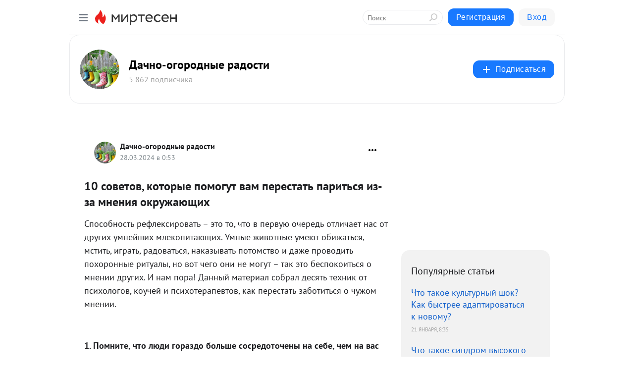

--- FILE ---
content_type: text/html; charset=utf-8
request_url: https://dachaa.mirtesen.ru/blog/43425671711/10-sovetov-kotoryie-pomogut-vam-perestat-paritsya-iz-za-mneniya-
body_size: 30828
content:
<!DOCTYPE html>
<html lang="ru" >
<head>
<meta charset="utf-8" />
<meta name="robots" content="all"/>
<script>window.__SM_COUNTER_ID = 45130;</script>
<title data-react-helmet="true">10 советов, которые помогут вам перестать париться из-за мнения окружающих - Дачно-огородные радости - Медиаплатформа МирТесен</title>
<meta name="viewport" content="width=device-width, initial-scale=1"/>
<meta name="yandex-verification" content="a60a6893555a4978"/>
<meta data-react-helmet="true" name="description" content="Способность рефлексировать – это то, что в первую очередь отличает нас от других умнейших млекопитающих. Умные животные умеют обижаться, мстить, играть, радоваться, наказывать потомство и даже проводить похоронные ритуалы, но вот чего они не могут – так это беспокоиться о мнении других. И нам пора! - 28 марта - 43425671711 - Медиаплатформа МирТесен"/><meta data-react-helmet="true" name="keywords" content="одноклассники, однокурсники, соседи, сослуживцы, мир тесен, земляки, старые друзья, география, блоги домов, события вокруг, социальная сеть, карта, дом, работа, web 2.0"/><meta data-react-helmet="true" property="og:image" content="https://r4.mt.ru/r17/photoF2AA/20318420462-0/jpg/bp.jpeg"/><meta data-react-helmet="true" property="og:image:width" content="1200"/><meta data-react-helmet="true" property="og:image:height" content="628"/><meta data-react-helmet="true" property="og:image:alt" content="10 советов, которые помогут вам перестать париться из-за мнения окружающих - Дачно-огородные радости - Медиаплатформа МирТесен"/><meta data-react-helmet="true" property="twitter:image" content="https://r4.mt.ru/r17/photoF2AA/20318420462-0/jpg/bp.jpeg"/><meta data-react-helmet="true" property="vk:image" content="https://r4.mt.ru/r17/photoF2AA/20318420462-0/jpg/bp.jpeg"/><meta data-react-helmet="true" property="og:description" content="Способность рефлексировать – это то, что в первую очередь отличает нас от других умнейших млекопитающих. Умные животные умеют обижаться, мстить, играть, радоваться, наказывать потомство и даже проводить похоронные ритуалы, но вот чего они не могут – так это беспокоиться о мнении других. И нам пора! - 28 марта - 43425671711 - Медиаплатформа МирТесен"/><meta data-react-helmet="true" property="twitter:description" content="Способность рефлексировать – это то, что в первую очередь отличает нас от других умнейших млекопитающих. Умные животные умеют обижаться, мстить, играть, радоваться, наказывать потомство и даже проводить похоронные ритуалы, но вот чего они не могут – так это беспокоиться о мнении других. И нам пора! - 28 марта - 43425671711 - Медиаплатформа МирТесен"/><meta data-react-helmet="true" property="og:site_name" content="Дачно-огородные радости - МирТесен"/><meta data-react-helmet="true" property="og:site" content="Дачно-огородные радости - МирТесен"/><meta data-react-helmet="true" property="og:type" content="article"/><meta data-react-helmet="true" property="og:url" content="https://kaksekonomit.com/2024/03/10-sovetov-kotorye-pomogut-vam-perestat-paritsya-iz-za-mneniya-okruzhayuschih.html"/><meta data-react-helmet="true" property="og:title" content="10 советов, которые помогут вам перестать париться из-за мнения окружающих - Дачно-огородные радости - Медиаплатформа МирТесен"/><meta data-react-helmet="true" property="twitter:card" content="summary_large_image"/><meta data-react-helmet="true" property="twitter:title" content="10 советов, которые помогут вам перестать париться из-за мнения окружающих - Дачно-огородные радости - Медиаплатформа МирТесен"/>
<link data-react-helmet="true" rel="image_src" href="https://r4.mt.ru/r17/photoF2AA/20318420462-0/jpg/bp.jpeg"/><link data-react-helmet="true" rel="canonical" href="https://kaksekonomit.com/2024/03/10-sovetov-kotorye-pomogut-vam-perestat-paritsya-iz-za-mneniya-okruzhayuschih.html"/><link data-react-helmet="true" rel="index" href="https://dachaa.mirtesen.ru"/><link data-react-helmet="true" rel="alternate" type="application/atom+xml" title="Дачно-огородные радости - МирТесен" href="https://dachaa.mirtesen.ru/blog/atom"/><link data-react-helmet="true" rel="alternate" type="application/atom+xml" title="Дачно-огородные радости - МирТесен" href="https://dachaa.mirtesen.ru/blog/rss"/><link data-react-helmet="true" rel="icon" href="/favicon.ico" type="image/x-icon" sizes="16x16"/><link data-react-helmet="true" rel="shortcut icon" href="/favicon.ico" type="image/x-icon" sizes="16x16"/>

<link rel="stylesheet" href="https://alpha.mirtesen.ru/assets/modern/bundle.async.390fc67b829a9a691b15.css" media="print" onload="this.media='all'">
<link rel="stylesheet" href="https://alpha.mirtesen.ru/assets/modern/bundle.blog.e2791309848d57543770.css" />
</head>
<body >



<div id="root"><div class="app blog-post-page"><div id="layout" class="blog-post-layout"><div id="main-container" class="not-admin"><header id="header"><div class="header-wrapper" style="width:auto"><div class="header-container"><div class="header"><div class="header__navigation"></div></div></div></div></header><div id="three-column-container"><div id="very-left-column" class=""><div class="sticky-wrap" style="left:0"><div class="sticky__content"><div class="left-menu"><div class="left-menu__blog"><div class="left-menu__item left-menu__blog-item"><div class="left-menu__item_title left-menu__item_header">Дачно-огородные...</div><a class="left-menu__item_element" href="https://dachaa.mirtesen.ru">Вр саду ли, в ого...</a><a class="left-menu__item_element" href="https://dachaa.mirtesen.ru/blog">Вдали от шума гор...</a></div><div class="left-menu__item left-menu__blog-item"><div class="left-menu__item_title left-menu__item_header"></div><i class="left-menu__item_delimiter"></i><a class="left-menu__item_element" href="https://dachaa.mirtesen.ru/blog/latest">Новые</a><a class="left-menu__item_element" href="https://dachaa.mirtesen.ru/blog/interesting">Лучшие</a><a class="left-menu__item_element" href="https://dachaa.mirtesen.ru/blog/commented">Обсуждаемые</a><a class="left-menu__item_element" href="https://dachaa.mirtesen.ru/comments">Комментарии</a><a class="left-menu__item_element" href="https://dachaa.mirtesen.ru/people">Участники сайта</a></div></div><div class="left-menu__item" id="topics-menu"><div class="left-menu__item_title" id="topics-menu-title">Рубрики</div><a class="left-menu__item_element" href="//mirtesen.ru/topic/cooking?utm_medium=from_left_sidebar"><span><img src="//static.mtml.ru/images/topics/cooking.svg" alt="cooking" loading="lazy" width="16" height="16"/></span><span>Кулинария</span></a><a class="left-menu__item_element" href="//mirtesen.ru/topic/family?utm_medium=from_left_sidebar"><span><img src="//static.mtml.ru/images/topics/family.svg" alt="family" loading="lazy" width="16" height="16"/></span><span>Дети и семья</span></a><a class="left-menu__item_element" href="//mirtesen.ru/topic/show?utm_medium=from_left_sidebar"><span><img src="//static.mtml.ru/images/topics/show.svg" alt="show" loading="lazy" width="16" height="16"/></span><span>Шоу-бизнес</span></a><a class="left-menu__item_element" href="//mirtesen.ru/topic/politics?utm_medium=from_left_sidebar"><span><img src="//static.mtml.ru/images/topics/politics.svg" alt="politics" loading="lazy" width="16" height="16"/></span><span>Политика</span></a><a class="left-menu__item_element" href="//mirtesen.ru/topic/health?utm_medium=from_left_sidebar"><span><img src="//static.mtml.ru/images/topics/health.svg" alt="health" loading="lazy" width="16" height="16"/></span><span>Здоровье</span></a><button class="left-menu__item_button">Показать все<svg class="svg-icon"><use href="/images/icons.svg?v=1769347#angle-down"></use></svg></button></div><div class="left-menu__item"><div class="left-menu__item_title left-menu__item_header"><a href="https://mirtesen.ru/" class="left-menu__item_title-anchor">Моя лента</a></div><a href="https://mirtesen.ru/chats" class="left-menu__item_element left-menu__item_element_chat" target="_self"><span><img src="//static.mtml.ru/images/icons_v2/chats.svg" alt="ЧАТЫ" loading="lazy" width="16" height="16"/></span><span id="chats-tooltip">ЧАТЫ</span></a><a href="https://mirtesen.ru/polls" class="left-menu__item_element left-menu__item_element_poll" target="_self"><span><img src="//static.mtml.ru/images/icons_v2/vote.svg" alt="Опросы" loading="lazy" width="28" height="28"/></span><span id="polls-tooltip">Опросы</span></a><a href="https://mirtesen.ru/bloggers" class="left-menu__item_element" target="_self"><span><img src="//static.mtml.ru/images/icons_v2/IconBloggersColor.svg" alt="Блогеры" loading="lazy" width="17" height="17"/></span><span id="bloggers-tooltip">Блогеры</span></a><a href="https://mirtesen.ru/user-posts" class="left-menu__item_element" target="_self"><span><img src="//static.mtml.ru/images/icons_v2/IconUserContent.svg" alt="Глас народа" loading="lazy" width="16" height="16"/></span><span id="user-posts-tooltip">Глас народа</span></a><a href="https://mirtesen.ru/popular/liked" class="left-menu__item_element" target="_self"><span><img src="//static.mtml.ru/images/icons_v2/IconPopularColor.svg" alt="Популярное" loading="lazy" width="13" height="16"/></span><span id="popular-posts-tooltip">Популярное</span></a><a href="https://mirtesen.ru/popular/commented" class="left-menu__item_element" target="_self"><span><img src="//static.mtml.ru/images/icons_v2/IconDiscussColor.svg" alt="Обсуждаемое" loading="lazy" width="14" height="14"/></span><span id="commented-posts-tooltip">Обсуждаемое</span></a></div><div class="left-menu__item" id="common-menu"><a href="https://k41tv.app.link/sidebarlink" class="btn btn-primary btn-primary_left-menu" target="_blank" id="app-tooltip"><svg class="svg"><use href="/images/icons.svg#app-icon"></use></svg><span class="left-menu__item_element-text">Мессенджер МТ</span></a><a href="https://info.mirtesen.ru/about" class="left-menu__item_element" target="_blank"><span><img src="//static.mtml.ru/images/icons_v2/IconAbout.svg" alt="О компании" loading="lazy" width="9" height="14"/></span><span class="left-menu__item_element-text">О компании</span></a><a href="https://info.mirtesen.ru/glagol" class="left-menu__item_element" target="_blank"><span><img src="//static.mtml.ru/images/icons_v2/icon-glagol.svg" alt="О редакции ГлагоL" loading="lazy" width="8" height="13"/></span><span class="left-menu__item_element-text">О редакции ГлагоL</span></a><a href="https://info.mirtesen.ru/news" class="left-menu__item_element" target="_blank"><span><img src="//static.mtml.ru/images/icons_v2/IconNews.svg" alt="Новости" loading="lazy" width="16" height="14"/></span><span class="left-menu__item_element-text">Новости</span></a><a href="https://info.mirtesen.ru/partners" class="left-menu__item_element" target="_blank"><span><img src="//static.mtml.ru/images/icons_v2/IconPartners.svg" alt="Партнерам" loading="lazy" width="16" height="13"/></span><span class="left-menu__item_element-text">Партнерам</span></a><a href="https://info.mirtesen.ru/promo" class="left-menu__item_element" target="_blank"><span><img src="//static.mtml.ru/images/icons_v2/IconAdvertizing.svg" alt="Рекламодателям" loading="lazy" width="17" height="16"/></span><span class="left-menu__item_element-text">Рекламодателям</span></a><a href="https://mirtesen.ru/feedback/report" class="left-menu__item_element" target="_blank"><span><img src="//static.mtml.ru/images/icons_v2/IconFeedback.svg" alt="Обратная связь" loading="lazy" width="16" height="13"/></span><span class="left-menu__item_element-text">Обратная связь</span></a><a href="https://mirtesen.ru/feedback/report/spam" class="left-menu__item_element" target="_blank"><span><img src="//static.mtml.ru/images/icons_v2/IconSpam.svg" alt="Пожаловаться на спам" loading="lazy" width="15" height="14"/></span><span class="left-menu__item_element-text">Пожаловаться на спам</span></a><a href="https://info.mirtesen.ru/agreement" class="left-menu__item_element" target="_blank"><span><img src="//static.mtml.ru/images/icons_v2/IconAgreement.svg" alt="Соглашение" loading="lazy" width="15" height="16"/></span><span class="left-menu__item_element-text">Соглашение</span></a><a href="https://info.mirtesen.ru/recommendation_rules" class="left-menu__item_element" target="_blank"><span><img src="//static.mtml.ru/images/icons_v2/IconAgreement.svg" alt="Рекомендательные технологии" loading="lazy" width="15" height="16"/></span><span class="left-menu__item_element-text">Рекомендательные технологии</span></a></div></div><p class="recommendation-tech">На информационном ресурсе применяются <a href="https://info.mirtesen.ru/recommendation_rules">рекомендательные технологии</a> (информационные технологии предоставления информации на основе сбора, систематизации и анализа сведений, относящихся к предпочтениям пользователей сети &quot;Интернет&quot;, находящихся на территории Российской Федерации)</p><div class="mt-tizer-ad-block"><div class="partner-block-wrapper"><div id="unit_99821"></div></div></div></div></div></div><div id="content-container"><div id="secondary-header" class="secondary-header secondary-header_blog"><div class="secondary-header__middle"><div id="secondary-header-logo" class="secondary-header__logo-outer"><div class="secondary-header__logo-wrap"><a class="userlogo userlogo_xl" href="https://dachaa.mirtesen.ru/?utm_referrer=mirtesen.ru" title="" target="" data-rjs="//mtdata.ru/u26/group9242/8ea33049de5f5ef9ee86704e9b830c74-0/__logo.jpeg"></a></div></div><div class="secondary-header__title-wrap"><div class="secondary-header__title-subscribers"><h2 class="secondary-header__title"><a class="secondary-header__title-link" href="https://dachaa.mirtesen.ru/?utm_referrer=mirtesen.ru" style="color:#000" rel="nofollow">Дачно-огородные радости</a></h2><i class="secondary-header__subscribers">5 862 подписчика</i></div></div><div><div id="mt-dropdown-menu" class="mt-dropdown-menu"><button appearance="btn" title="Подписаться" type="button" class="mt-dropdown-menu__btn btn btn-primary"><svg class="svg-icon"><use href="/images/icons.svg?v=1769347#cross"></use></svg>Подписаться</button></div></div></div></div><div class="blog-post-item blog-post-item_tile"><div id="double-column-container"><div id="right-column"><div class="partner-block-wrapper"><div id="unit_103944"></div></div><div class="right-column-posts"><h3 class="right-column-posts__title">Популярные статьи</h3><ul class="right-column-posts_list"><li class="right-column-posts_list_item"><a href="//dachaa.mirtesen.ru/blog/43859204706?utm_referrer=mirtesen.ru&amp;utm_medium=from_block_popular_articles" class="right-column-posts_list_item__link"><span class="right-column-posts_list_item__title">Что такое культурный шок? Как быстрее адаптироваться к новому?</span><span class="right-column-posts_list_item__date"></span></a></li><li class="right-column-posts_list_item"><a href="//dachaa.mirtesen.ru/blog/43951556683?utm_referrer=mirtesen.ru&amp;utm_medium=from_block_popular_articles" class="right-column-posts_list_item__link"><span class="right-column-posts_list_item__title">Что такое синдром высокого мака и почему людей раздражает чужой успех</span><span class="right-column-posts_list_item__date"></span></a></li></ul></div><div class="partner-block-wrapper"><div id="unit_103939"></div></div><div class="right-column-comments right-column-comments_blog"><h3 class="right-column-comments__title">Свежие комментарии</h3><ul class="right-column-comments-list"><li class="right-column-comments-item"><a href="https://mirtesen.ru/people/232729900" class="right-column-comments-item__author"><span class="userlogo userlogo_s" href="" title="" target="" data-rjs="2"></span><div class="right-column-comments-item__author__info"><i class="right-column-comments-item__author__name" style="color:hsl(174, 70%, 50%)">Александр Самбур</i><i class="right-column-comments-item__pubdate"></i></div></a><div class="right-column-comments-item__post"><span class="right-column-comments-item__post__message">Че за хуйню вы несете?</span><span class="right-column-comments-item__post__title">В чём заключается...</span></div></li><li class="right-column-comments-item"><a href="https://mirtesen.ru/people/315839267" class="right-column-comments-item__author"><span class="userlogo userlogo_s" href="" title="" target="" data-rjs="2"></span><div class="right-column-comments-item__author__info"><i class="right-column-comments-item__author__name" style="color:hsl(174, 70%, 50%)">Алекс Сэм</i><i class="right-column-comments-item__pubdate"></i></div></a><div class="right-column-comments-item__post"><span class="right-column-comments-item__post__message">По поводу первого применения-сэкономил на подставке будешь покупать новый iPad.</span><span class="right-column-comments-item__post__title">7 потрясающих лай...</span></div></li><li class="right-column-comments-item"><a href="https://mirtesen.ru/people/52706278" class="right-column-comments-item__author"><span class="userlogo userlogo_s" href="" title="" target="" data-rjs="2"></span><div class="right-column-comments-item__author__info"><i class="right-column-comments-item__author__name" style="color:hsl(253, 70%, 50%)">Мечтательница</i><i class="right-column-comments-item__pubdate"></i></div></a><div class="right-column-comments-item__post"><span class="right-column-comments-item__post__message">Кстати такие же котлетки из свининки или филе рыбы, не менее вкусны. Только время приготовления, в зависимости от мяс...</span><span class="right-column-comments-item__post__title">Рубленые котлеты ...</span></div></li></ul></div><div class="partner-block-wrapper"><div id="unit_99810"></div></div><div class="partner-block-wrapper"><div id="unit_95080"></div></div><div class="sticky2" style="top:30px"><div class="partner-block-wrapper"><div id="unit_103947"></div></div></div></div><div id="content-column" class="content-column"><div class="adfox-top"><div class="partner-block-wrapper"><div id="unit_99815"></div></div><div class="partner-block-wrapper"><div id="unit_99815"></div></div></div><article class="blog-post" id="post_43425671711" itemscope="" itemType="http://schema.org/NewsArticle"><meta itemscope="" itemProp="mainEntityOfPage" itemType="https://schema.org/WebPage" itemID="https://kaksekonomit.com/2024/03/10-sovetov-kotorye-pomogut-vam-perestat-paritsya-iz-za-mneniya-okruzhayuschih.html" content=""/><meta itemProp="datePublished" content="2024-03-28T00:53:03.000Z"/><meta itemProp="dateModified" content="2024-03-28T00:53:03.000Z"/><span itemscope="" itemType="https://schema.org/Organization" itemProp="publisher"><meta itemProp="name" content="Дачно-огородные радости"/><span itemscope="" itemType="https://schema.org/ImageObject" itemProp="logo"><meta itemProp="url" content="//mtdata.ru/u26/group9242/8ea33049de5f5ef9ee86704e9b830c74-0/__logo.jpeg"/></span></span><meta itemProp="image" content="https://r4.mt.ru/r17/photoF2AA/20318420462-0/jpg/bp.jpeg"/><div class="blog-post__header"><div class="blog-post__author" rel="author"><span class="blog-post__author-avatar"><a class="userlogo" href="//dachaa.mirtesen.ru?utm_referrer=mirtesen.ru" title="" target="_self" data-rjs="//mtdata.ru/u26/group9242/8ea33049de5f5ef9ee86704e9b830c74-0/__logo.jpeg"></a></span><div><a class="blog-post__author-name" href="//dachaa.mirtesen.ru" target="_blank"><span itemProp="author">Дачно-огородные радости</span></a><div class="blog-post__info"><div class="blog-post__pubdate"></div></div></div></div><div><button title="Подписаться" class="btn blog-post__header-subscribe btn-primary">Подписаться</button></div><div id="mt-dropdown-menu" class="mt-dropdown-menu context-dropdown"><button type="button" class="mt-dropdown-menu__btn"><svg class="svg-icon"><use href="/images/icons.svg?v=1769347#more"></use></svg></button></div></div><h1 class="blog-post__title" itemProp="headline">10 советов, которые помогут вам перестать париться из-за мнения окружающих</h1><div class="partner-block-wrapper"><div id="unit_103965"></div></div><div class="blog-post__text" itemProp="articleBody"><p>Способность рефлексировать – это то, что в первую очередь отличает нас от других умнейших млекопитающих. Умные животные умеют обижаться, мстить, играть, радоваться, наказывать потомство и даже проводить похоронные ритуалы, но вот чего они не могут – так это беспокоиться о мнении других. И нам пора! Данный материал собрал десять техник от психологов, коучей и психотерапевтов, как перестать заботиться о чужом мнении.<div id="unit_101877"><a href="https://smi2.ru/" ></a></div>
<script type="text/javascript" charset="utf-8">
  (function() {
    var sc = document.createElement('script'); sc.type = 'text/javascript'; sc.async = true;
    sc.src = '//smi2.ru/data/js/101877.js'; sc.charset = 'utf-8';
    var s = document.getElementsByTagName('script')[0]; s.parentNode.insertBefore(sc, s);
  }());
</script><br /></p><h2>1. Помните, что люди гораздо больше сосредоточены на себе, чем на вас</h2><br /><br /><img class="POST_IMAGE " src="https://r4.mt.ru/r17/photoF2AA/20318420462-0/jpg/bp.webp" alt=""width="620"height="auto"loading="lazy"/><br /><br /> Психологи напоминают, что всегда важно помнить, что в целом люди — довольно эгоцентричны. Да, вы можете быть огорчены тем, что упали на платформе метро этим утром, или беспокоитесь о том, что люди скажут о вашем наряде вечером, но поверьте: скорее всего, вы сосредотачиваетесь на этом гораздо больше, чем кто-либо другой. И даже если кто-то посмеялся над вашим паденьем на платформе, он забудет об этом через час.<br /><h2>2. Помните, что жизнь коротка</h2><br /><br /><img class="POST_IMAGE " src="https://r2.mt.ru/r17/photoBF3C/20541493311-0/jpg/bp.webp" alt=""width="620"height="auto"loading="lazy"/><br /><br /> Психологи просят не забывать про важность постоянного напоминания себе о том, что жизнь коротка. Стоит ли жить эту короткую жизнь только для того, чтобы оглядываться назад с сожалением, постоянно задавая себе вопрос «а что, если…?» Такой взгляд также всегда помогает смотреть на вещи в перспективе. Если вы думаете, что вы не нравитесь своему коллеге по офису, или же парень, стоящий за вами в очереди, был груб, вместо прокручивания этого в голове лучше сосредоточьтесь на целях или проектах, которые приносят вам радость.<br /><h2>3. Представьте себе наихудший сценарий</h2><br /><br /><img class="POST_IMAGE " src="https://r.mt.ru/r17/photo6943/20764566160-0/jpg/bp.webp" alt=""width="620"height="auto"loading="lazy"/><br /><br /> Чтобы перестать заботиться о том, что думают о вас другие, психологи рекомендуют детально представить в голове наихудший сценарий развития событий, прежде чем приступить к чему-то, из-за чего вы нервничаете.<div id="unit_103966"><a href="https://smi2.ru/" ></a></div>
<script type="text/javascript" charset="utf-8">
  (function() {
    var sc = document.createElement('script'); sc.type = 'text/javascript'; sc.async = true;
    sc.src = '//smi2.ru/data/js/103966.js'; sc.charset = 'utf-8';
    var s = document.getElementsByTagName('script')[0]; s.parentNode.insertBefore(sc, s);
  }());
</script> Вас освистают на сцене? Вы получите отрицательные отзывы онлайн? Ваш друг будет некоторое время раздражён? Если вы знаете, что сможете пережить «наихудший сценарий» (который может не случиться), то на душе становится спокойнее.<br /><h2>4. Знайте, что вы никогда не сможете угодить всем</h2><br /><br /> Психологи напоминают нам о том, что мы никогда не сможем угодить всем или понравиться всем, а если мы пытаемся достичь сей недостижимой задачи, то в конечном итоге оказываемся попросту переутомлёнными и истощёнными. А ещё – по-прежнему не теми, кто нравятся всем и каждому. Тогда зачем? Используйте этот постулат, чтобы освободить себя от заботы о том, что думают остальные. Потому что чем чаще вы будете об этом думать, тем скорее вы заметите что-то, о чём стоит беспокоиться.<br /><h2>5. Техника «что бы вы делали, если бы никто не смотрел»</h2><br /><br /><img class="POST_IMAGE " src="https://r.mt.ru/r17/photo2230/20987639009-0/jpg/bp.webp" alt=""width="620"height="auto"loading="lazy"/><br /><br /> Один из ветеранов коучинга Том Мурко сказал, что один из лучших способов перестать чрезмерно сильно заботиться о том, что думают другие люди, — это представить, что бы вы делали, если бы в вашей жизни на вас не оказывалось вообще никакого давления со стороны кого-либо. Итак, представляете, что на вас никто не оказывает давления, ни одна живая душа. И что же? Вы бы оставили работу, которая делает вас несчастным? Скажете наконец ТОМУ САМОМУ человеку, что испытываете к нему чувства? Начнёте собственный бизнес? Пойдёте в долевое строительство собственного жилья? Иногда простое детальное представление того, насколько хорошо вам будет, побуждает воплотить это в жизнь.<br /><h2>6. Всегда помните, что обижают обиженные</h2><br /><br /> Несчастные люди стремятся причинить боль другим. Чаще всего это происходит бессознательно, но иногда и сознательно. А это значит, что даже если вы изо всех сил стараетесь быть добрыми и внимательными с несчастными людьми, они всё равно оценят вас негативно. Когда вас обижает тот, что несчастен в личной жизни, это не является отражением ваших недостатков. Осознание этого означает, что вы с меньшей вероятностью позволите тому, что думают или говорят другие о вас, влиять на вас. Зачастую это просто не имеет к вам никакого отношения.<br /><h2>7. Подумайте: действительно ли мнение этих конкретных других имеет значение?</h2><br /><br /><img class="POST_IMAGE " src="https://r4.mt.ru/r17/photoD23C/20210711858-0/jpg/bp.webp" alt=""width="620"height="auto"loading="lazy"/><br /><br /> В научной работе «Психология сегодня» профессор психологии Фредрик Ньюман написал, что мы всегда должны спрашивать себя, должно ли мнение другого человека иметь для нас значение в первую очередь, когда мы начинаем чувствовать себя неуверенно. Если это ваши знакомые, случайные соседи или кто-то, кого вы случайно встретили на улице или на вечеринке, напомните себе, что они для вас – в общем-то никто. Порой нам приходится считаться с мнением близких (родители, супруги), но при чём тут, допустим, парень из курилки?<br /><h2>8. Быть любимым – это не то же самое, что быть правым</h2><br /><br /><img class="POST_IMAGE " src="https://r3.mt.ru/r17/photo6BA2/20433784707-0/jpg/bp.webp" alt=""width="620"height="auto"loading="lazy"/><br /><br /> Если человек, которого вы любите, и который, как вы уверены, любит вас, не согласен с чем-то, что вы делаете, это не значит, что он перестаёт любить вас. Если кто-то вас любит, это не означает, что вы всегда автоматически будете для него правым. Иногда «правильные» поступки — будь то правильные в контексте ситуации или принятия решения, которые кажутся правильным нам — не всегда заставят нас нравиться другим. У многих взрослых остаётся мышление ребёнка: если мама сказала, что я не прав, значит, мама меня не любит. Время взрослеть!<br /><h2>9. Помните, что сколько людей, столько и мнений</h2><br /><br /><img class="POST_IMAGE " src="https://r3.mt.ru/r17/photo35A6/20656857556-0/jpg/bp.webp" alt=""width="620"height="auto"loading="lazy"/><br /><br /> Иногда, когда мы делаем то, что нам нравится, вдруг неожиданно не нравится другим. Например, кому-то может не нравиться, что у вас нет детей или кот породы сфинкс. Всем не угодишь! Если держать это в голове, проще перестать «заморачиваться» на мнение других.<br /><h2>10. Подумайте об истинных мотивах других</h2><br /><br /><img class="POST_IMAGE " src="https://r4.mt.ru/r17/photo5274/20879930405-0/jpg/bp.webp" alt=""width="620"height="auto"loading="lazy"/><br /><br /> Психотерапевты напоминают, что важно думать об истинных мотивах других людей, когда они говорят о вас что-то негативное. Дело в том, что иногда люди действуют из ревности, неуверенности или чувства угрозы. Вы не можете это контролировать, но зато вы легко можете воспринимать их мнение с долей скептицизма, что и их разозлит, и вас сделает сложной мишенью. И в результате они от вас отстанут.<br /><a rel="nofollow ugc noreferrer noopener" href="https://kaksekonomit.com/2024/03/10-sovetov-kotorye-pomogut-vam-perestat-paritsya-iz-za-mneniya-okruzhayuschih.html#cut" title="Читать далее →" target="_blank">Читать далее →</a></div><div id="panda_player" class="panda-player"></div><div class="blog-post__source"><a href="https://dachaa.mirtesen.ru/url?e=simple_click&amp;blog_post_id=43425671711&amp;url=[base64]" target="_blank">Ссылка на первоисточник</a></div><div class="blog-post__subscribe"><p class="blog-post__subscribe-text">Понравилась статья? Подпишитесь на канал, чтобы быть в курсе самых интересных материалов</p><a href="#" class="btn btn-primary">Подписаться</a></div><ul class="mt-horizontal-menu mt-horizontal-menu_list mt-horizontal-menu_multiline-left post-tags"><li><a href="/hashtags/%D1%84%D1%80%D0%B5%D0%B4%D1%80%D0%B8%D0%BA%20%D0%BD%D1%8C%D1%8E%D0%BC%D0%B0%D0%BD" class="tag-label-2 tag-label-2_sm"><span>фредрик ньюман</span></a><meta itemProp="about" content="фредрик ньюман"/></li><li><a href="/hashtags/%D0%BC%D0%BD%D0%B5%D0%BD%D0%B8%D0%B5%20%D0%BE%D0%BA%D1%80%D1%83%D0%B6%D0%B0%D1%8E%D1%89%D0%B8%D1%85" class="tag-label-2 tag-label-2_sm"><span>мнение окружающих</span></a><meta itemProp="about" content="мнение окружающих"/></li><li><a href="/hashtags/%D0%BF%D1%81%D0%B8%D1%85%D0%BE%D0%BB%D0%BE%D0%B3%D0%B8%D1%8F" class="tag-label-2 tag-label-2_sm"><span>психология</span></a><meta itemProp="about" content="психология"/></li></ul><div class="blog-post__footer"><div class="post-controls"><div><div class="post-actions"><div class="post-actions__push"></div></div></div></div></div><span></span></article><nav class="pagination"><ul class="blog-post__pagination"><li><a href="https://dachaa.mirtesen.ru/blog/43597562402/Marmelad-iz-varenya-i-agar-agara?utm_referrer=mirtesen.ru"><span class="blog-post__pagination__arrow">←</span>Предыдущая тема</a></li><li class="blog-post__pagination__symbol"> | </li><li><a href="https://dachaa.mirtesen.ru/blog/43926177347/Retsept-varenoy-svinoy-rulki?utm_referrer=mirtesen.ru">Следующая тема<span class="blog-post__pagination__arrow">→</span></a></li></ul></nav><div class="partner-block-wrapper"><div id="unit_103916"></div></div><span></span><div class="adfox-outer blog-post-item__ad-block"><div class="partner-block-wrapper"><div id="unit_99816"></div></div></div></div></div><div class="blog-post-bottom-partners"><div class="partner-block-wrapper"><div id="unit_103941"></div></div><div class="partner-block-wrapper"><div id="unit_95079"></div></div><div class="partner-block-wrapper"><div id="unit_95031"></div></div></div></div></div></div></div><div style="position:fixed;bottom:50px;right:0;cursor:pointer;transition-duration:0.2s;transition-timing-function:linear;transition-delay:0s;z-index:10;display:none"><div id="scroll-top"><div>наверх</div></div></div></div><div></div></div></div>
<div id="messenger-portal" class="messenger-embedded"></div>
<script>window.__PRELOADED_STATE__ = {"blogDomain":{},"promotion":{"popup":{},"activeTab":"platform","sections":{"platform":{"title":"Реклама на Платформе","isMenu":true,"changed":false,"forDevs":true},"settings":{"title":"Настройки рекламы","isMenu":true,"changed":false,"forDevs":true},"item":{"title":"Редактирование объекта","isMenu":false,"changed":false,"forDevs":true},"itemAdd":{"title":"Добавление объекта","isMenu":false,"changed":false,"forDevs":true},"deposit":{"title":"Пополнение баланса","isMenu":false,"changed":false,"forDevs":true},"stats":{"title":"Статистика рекламы","isMenu":true,"changed":false,"forDevs":true}},"changed":{"platform":false,"settings":false,"item":false,"stats":false},"data":{"platform":"","settings":{"currentBalance":0,"spentBalance":0,"groupItem":{"id":null,"status":"STATUS_PENDING","dateStart":null,"dateEnd":null,"fullClicksLimit":null,"dayClicksLimit":null,"clickPrice":null,"utmSource":null,"utmMedium":null,"utmCampaign":null,"targetGeoIds":null,"targetIsMale":null,"targetAgeMin":null,"targetAgeMax":null,"targetTime":null,"title":null,"canChangeStatus":null,"inRotation":false,"fullClicks":0,"dayClicks":0},"blogpostItems":[]},"item":{"id":null,"status":"STATUS_PENDING","dateStart":null,"dateEnd":null,"fullClicksLimit":null,"dayClicksLimit":null,"clickPrice":null,"utmSource":null,"utmMedium":null,"utmCampaign":null,"targetGeoIds":null,"targetIsMale":null,"targetAgeMin":null,"targetAgeMax":null,"targetTime":null,"title":null,"canChangeStatus":null,"inRotation":false,"fullClicks":0,"dayClicks":0},"itemAdd":{"url":null},"deposit":{"value":""},"stats":{"periodFrom":"2026-01-03","periodTo":"2026-01-23"}},"errors":{}},"editComments":{"activeTab":"stats","sections":{"stats":{"title":"Статистика","isMenu":true,"changed":false,"forDevs":true},"settings":{"title":"Настройки","isMenu":true,"changed":false,"forDevs":true}},"changed":{"stats":false,"settings":false},"data":{"stats":{"periodFrom":"2026-01-16","periodTo":"2026-01-23"},"settings":{"applyForCommentsEnabled":0,"commonEnabled":0,"siteEnabled":0,"keyWords":[]}},"errors":{}},"actionVote":{},"header":{"sidebarEnabled":false,"sidebarIsOpen":false},"messageNotifications":{"items":[],"startFrom":0,"nextFrom":0,"hasMoreItems":true,"busy":false},"activityNotifications":{"items":[],"nextFrom":"","hasMoreItems":true,"busy":false},"headerSearch":{"value":"","result":{"people":[],"groups":[],"posts":[]},"isLoading":false,"hasResults":false},"rssEditor":{"editKey":null,"type":"add","loading":{"defaultImage":false},"values":{"maxTextLength":0,"publicationDelay":0,"useFullText":false,"useShortDesctiption":false,"ignoreMediaTags":false,"rssSourceLink":"","autoRefreshImportedThemes":false,"pregTemplateTextSearch":"","pregTemplateTextChange":"","xpathLongText":"","xpathImage":"","showCategory":"","importCategory":"","keepImages":false,"keepLinks":false,"keepIframes":false,"useEmbedCode":false,"useYandexTurbo":false,"addYandexGenreTags":false,"loadingTimout":0,"hideSourceLink":false,"defaultImage":""}},"telegramEditor":{"editKey":null,"type":"add","values":{"username":null,"signature":""}},"auth":{"user":null,"groupPrivileges":{},"viewedTooltips":{}},"authForm":{"isBusy":false,"widgetId":"0","instances":{"0":{"isOpen":false,"activeTab":"login","callAndSmsLimits":{"apiLimits":{"smsAllowed":true,"callAllowed":true,"smsTimeLimitExceededMsg":"","callTimeLimitExceededMsg":""},"timers":{}},"params":{"login":{"phone":"","code":"","mode":"SMS","step":"","errorMap":{}},"loginByEmail":{"email":"","password":"","remember":"on","step":"","errorMap":{}},"registration":{"name":"","lastname":"","email":"","phone":"","code":"","mode":"SMS","step":"","errorMap":{}},"registrationByEmail":{"email":"","name":"","phone":"","code":"","mode":"SMS","step":"","errorMap":{}},"password":{"email":"","errorMap":{}}}}}},"blogModerators":{"staff":[],"popup":{"popupType":null,"userInfo":null},"errors":{},"radioBtnValue":null},"logoEditor":{"image":null,"allowZoomOut":false,"position":{"x":0.5,"y":0.5},"scale":1,"rotate":0,"borderRadius":0,"width":100,"height":100,"border":0,"isEmpty":true,"type":"blog"},"headerBackgroundEditor":{"image":null,"type":"blog","allowZoomOut":false,"position":{"x":0.5,"y":0.5},"scale":1,"rotate":0,"borderRadius":0,"blogHeight":240,"profileHeight":240,"border":0,"isEmpty":true},"titleEditor":{"title":""},"secondaryHeader":{"logoSwitcher":false,"titleSwitcher":false,"backgroundSwitcher":false,"logoEditor":false,"titleEditor":false,"backgroundEditor":false},"blogMenuSettings":{"isChanged":false,"menuItems":[],"currentIndex":null,"menuItem":{},"staticWidgetsToRemove":[],"context":{"add":{"title":"Добавление раздела","saveButton":"Добавить"},"edit":{"title":"Раздел: ","saveButton":"Сохранить","remove":"Удалить раздел"}},"errors":{}},"siteSettings":{},"siteSettingsLeftMenu":{"sitesDropdown":false},"promotionLeftMenu":{},"editCommentsLeftMenu":{},"blogPostList":{"searchValue":"","search":{"results":[],"page":0,"hasMore":true,"isLoading":false},"blogPostList":[],"hasMoreItems":true,"page":1,"title":"","tag":"","period":"","before":"","after":"","status":"","sort":""},"blogPostEditor":{"id":null,"title":"","text":"","inProcess":false,"sign":"","disableComments":false,"tags":[],"tagSuggestions":[],"errors":[],"publishTime":null,"referenceUrl":"","nextBtnUrl":"","pushBtnUrl":"","pushBtnText":"","doFollowLinks":0,"pulse":0,"draft":false,"preloaderVisible":true,"errorMessage":{"isVisible":false,"text":"Произошла ошибка. Попробуйте еще раз или свяжитесь со службой поддержки."},"showPollEditor":false,"pollTab":"default","sentToModeration":false,"foundPolls":[],"foundPollsOffset":0,"hasMorePolls":true,"pollId":null},"actionModifyPostPopup":{"isOpen":false,"popupType":"","id":null,"deletedList":{},"approveList":{}},"rightColumnPosts":[{"id":43859204706,"title":"Что такое культурный шок? Как быстрее адаптироваться к новому?","url":"//dachaa.mirtesen.ru/blog/43859204706?utm_referrer=mirtesen.ru","seo_url":"//dachaa.mirtesen.ru/blog/43859204706?utm_referrer=mirtesen.ru","canonical_url":"//dachaa.mirtesen.ru/blog/43859204706?utm_referrer=mirtesen.ru","created":1768984777,"date":1768984530,"publish_time":null,"status":"STATUS_ACTIVE","isTitleHidden":false,"formattedDates":{"iso":"2026-01-21T08:35:30.000Z","ver1":"21 января, 11:35","ver2":"21.01.2026 в 11:35","ver3":"21 янв., 11:35"},"images":[],"videos":[],"shared_post":null,"mentionedPersons":null},{"id":43951556683,"title":"Что такое синдром высокого мака и почему людей раздражает чужой успех","url":"//dachaa.mirtesen.ru/blog/43951556683?utm_referrer=mirtesen.ru","seo_url":"//dachaa.mirtesen.ru/blog/43951556683?utm_referrer=mirtesen.ru","canonical_url":"//dachaa.mirtesen.ru/blog/43951556683?utm_referrer=mirtesen.ru","created":1769330891,"date":1769330813,"publish_time":null,"status":"STATUS_ACTIVE","isTitleHidden":false,"formattedDates":{"iso":"2026-01-25T08:46:53.000Z","ver1":"25 января, 11:46","ver2":"25.01.2026 в 11:46","ver3":"25 янв., 11:46"},"images":[],"videos":[],"shared_post":null,"mentionedPersons":null}],"rightColumnComments":[{"id":127798911,"text":"Че за хуйню вы несете?","date":1756692402,"blog_post":{"id":43137647831,"title":"В чём заключается первая помощь при инсульте","seo_url":"//dachaa.mirtesen.ru/blog/43137647831/V-chyom-zaklyuchayetsya-pervaya-pomosch-pri-insulte?utm_referrer=mirtesen.ru"},"user":{"cover":null,"count_friends":null,"id":232729900,"url":"//mirtesen.ru/people/232729900","display_name":"Александр Самбур","photo_original":"//mtdata.ru/u25/photoD9A6/20271349847-0/original.jpeg"},"images":[],"formattedDates":{"iso":"2025-09-01T02:06:42.000Z","ver1":"1 сентября, 5:06","ver2":"01.09.2025 в 5:06","ver3":"1 сент., 5:06"}},{"id":127677195,"text":"По поводу первого применения-сэкономил на подставке будешь покупать новый iPad.","date":1752926219,"blog_post":{"id":43382552163,"title":"7 потрясающих лайфхаков с крючками. Подставка для планшета и карниз для штор","seo_url":"//dachaa.mirtesen.ru/blog/43382552163/7-potryasayuschih-layfhakov-s-kryuchkami-Podstavka-dlya-planshet?utm_referrer=mirtesen.ru"},"user":{"cover":null,"count_friends":null,"id":315839267,"url":"//mirtesen.ru/people/315839267","display_name":"Алекс Сэм","photo_original":"//mtdata.ru/u30/photo0511/20908630392-0/original.jpeg"},"images":[],"formattedDates":{"iso":"2025-07-19T11:56:59.000Z","ver1":"19 июля, 14:56","ver2":"19.07.2025 в 14:56","ver3":"19 июля, 14:56"}},{"id":127240766,"text":"Кстати такие же котлетки из свининки или филе рыбы, не менее вкусны. Только время приготовления, в зависимости от мяска уменьшается или увеличивается.","date":1741333564,"blog_post":{"id":43945268801,"title":"Рубленые котлеты из куриной грудки с майонезом","seo_url":"//dachaa.mirtesen.ru/blog/43945268801/Rublenyie-kotletyi-iz-kurinoy-grudki-s-mayonezom?utm_referrer=mirtesen.ru"},"user":{"cover":null,"count_friends":null,"id":52706278,"url":"//mirtesen.ru/people/52706278","display_name":"Мечтательница","photo_original":"//mtdata.ru/u19/photo79D1/20638868636-0/original.jpeg"},"images":[],"formattedDates":{"iso":"2025-03-07T07:46:04.000Z","ver1":"7 марта, 10:46","ver2":"07.03.2025 в 10:46","ver3":"7 мар., 10:46"}}],"rightColumnGallery":{"total":0,"images":[]},"blogPost":{"id":43425671711,"title":"10 советов, которые помогут вам перестать париться из-за мнения окружающих","url":"//dachaa.mirtesen.ru/blog/43425671711?utm_referrer=mirtesen.ru","seo_url":"//dachaa.mirtesen.ru/blog/43425671711/10-sovetov-kotoryie-pomogut-vam-perestat-paritsya-iz-za-mneniya-?utm_referrer=mirtesen.ru","canonical_url":"https://kaksekonomit.com/2024/03/10-sovetov-kotorye-pomogut-vam-perestat-paritsya-iz-za-mneniya-okruzhayuschih.html","created":1711587486,"date":1711587183,"publish_time":null,"status":"STATUS_ACTIVE","isTitleHidden":false,"preview_text":"Способность рефлексировать – это то, что в первую очередь отличает нас от других умнейших млекопитающих. Умные животные умеют обижаться, мстить, играть, радоваться, наказывать потомство и даже проводить похоронные ритуалы, но вот чего они не могут – так это беспокоиться о мнении других. И нам пора!","comments_count":0,"post_type":"post","likes":{"count":0,"user_likes":0,"can_like":0,"marks_pluses":0,"marks_minuses":0,"user_like_attr":null,"like_attr_ids":[]},"from_id":704043749,"from":{"id":704043749,"display_name":"Наталья Сергеева","url":"//mirtesen.ru/people/704043749","photo_original":"//mtdata.ru/u17/photo2284/20948463664-0/original.jpeg","isAuthenticAccount":false},"group":{"display_name":"Дачно-огородные радости","url":"//dachaa.mirtesen.ru","photo_original":"//mtdata.ru/u26/group9242/8ea33049de5f5ef9ee86704e9b830c74-0/__logo.jpeg","id":30299606820,"canViewBlogPostCreator":false,"showSubscribersAmount":true,"is_subscribed":false,"is_member":false,"is_owner":false,"is_staff":false,"created":1385485817},"attachments":[{"photo":{"id":20318420462,"photo_original":"//mtdata.ru/u17/photoF2AA/20318420462-0/original.jpg#20318420462","title":"1","width":800,"height":489}},{"photo":{"id":20210711858,"photo_original":"//mtdata.ru/u17/photoD23C/20210711858-0/original.jpg#20210711858","title":"1","width":800,"height":554}},{"photo":{"id":20433784707,"photo_original":"//mtdata.ru/u17/photo6BA2/20433784707-0/original.jpg#20433784707","title":"1","width":800,"height":519}},{"photo":{"id":20541493311,"photo_original":"//mtdata.ru/u17/photoBF3C/20541493311-0/original.jpg#20541493311","title":"1","width":800,"height":641}},{"photo":{"id":20656857556,"photo_original":"//mtdata.ru/u17/photo35A6/20656857556-0/original.jpg#20656857556","title":"1","width":800,"height":533}},{"photo":{"id":20764566160,"photo_original":"//mtdata.ru/u17/photo6943/20764566160-0/original.jpg#20764566160","title":"1","width":800,"height":499}},{"photo":{"id":20879930405,"photo_original":"//mtdata.ru/u17/photo5274/20879930405-0/original.jpg#20879930405","title":"1","width":800,"height":615}},{"photo":{"id":20987639009,"photo_original":"//mtdata.ru/u17/photo2230/20987639009-0/original.jpg#20987639009","title":"1","width":800,"height":621}}],"modified":1760057793,"is_draft":false,"is_queued":false,"topic":null,"tags":["фредрик ньюман","мнение окружающих","психология"],"close_comments":false,"marks_count":0,"reposts":0,"recommendations":"[]","foreignPollId":null,"isSlider":null,"padRedirectUrl":"https://mirtesen.ru/url?e=pad_click&pad_page=0&blog_post_id=43425671711&announce=1","editorStatus":"EDITOR_STATUS_NONE","extraData":null,"notificationsCanBeSent":true,"notificationsSent":false,"notificationsWillBeSent":false,"notificationsLimit":4,"text":"\x3cp>Способность рефлексировать – это то, что в первую очередь отличает нас от других умнейших млекопитающих. Умные животные умеют обижаться, мстить, играть, радоваться, наказывать потомство и даже проводить похоронные ритуалы, но вот чего они не могут – так это беспокоиться о мнении других. И нам пора! Данный материал собрал десять техник от психологов, коучей и психотерапевтов, как перестать заботиться о чужом мнении.\x3cbr />\x3c/p>\x3ch2>1. Помните, что люди гораздо больше сосредоточены на себе, чем на вас\x3c/h2>\x3cbr />\x3cbr />\x3cimg src=\"//mtdata.ru/u17/photoF2AA/20318420462-0/original.jpg#20318420462\" />\x3cbr />\x3cbr />\nПсихологи напоминают, что всегда важно помнить, что в целом люди — довольно эгоцентричны. Да, вы можете быть огорчены тем, что упали на платформе метро этим утром, или беспокоитесь о том, что люди скажут о вашем наряде вечером, но поверьте: скорее всего, вы сосредотачиваетесь на этом гораздо больше, чем кто-либо другой. И даже если кто-то посмеялся над вашим паденьем на платформе, он забудет об этом через час.\x3cbr />\x3ch2>2. Помните, что жизнь коротка\x3c/h2>\x3cbr />\x3cbr />\x3cimg src=\"//mtdata.ru/u17/photoBF3C/20541493311-0/original.jpg#20541493311\" />\x3cbr />\x3cbr />\nПсихологи просят не забывать про важность постоянного напоминания себе о том, что жизнь коротка. Стоит ли жить эту короткую жизнь только для того, чтобы оглядываться назад с сожалением, постоянно задавая себе вопрос «а что, если…?» Такой взгляд также всегда помогает смотреть на вещи в перспективе. Если вы думаете, что вы не нравитесь своему коллеге по офису, или же парень, стоящий за вами в очереди, был груб, вместо прокручивания этого в голове лучше сосредоточьтесь на целях или проектах, которые приносят вам радость.\x3cbr />\x3ch2>3. Представьте себе наихудший сценарий\x3c/h2>\x3cbr />\x3cbr />\x3cimg src=\"//mtdata.ru/u17/photo6943/20764566160-0/original.jpg#20764566160\" />\x3cbr />\x3cbr />\nЧтобы перестать заботиться о том, что думают о вас другие, психологи рекомендуют детально представить в голове наихудший сценарий развития событий, прежде чем приступить к чему-то, из-за чего вы нервничаете. Вас освистают на сцене? Вы получите отрицательные отзывы онлайн? Ваш друг будет некоторое время раздражён? Если вы знаете, что сможете пережить «наихудший сценарий» (который может не случиться), то на душе становится спокойнее.\x3cbr />\x3ch2>4. Знайте, что вы никогда не сможете угодить всем\x3c/h2>\x3cbr />\x3cbr />\nПсихологи напоминают нам о том, что мы никогда не сможем угодить всем или понравиться всем, а если мы пытаемся достичь сей недостижимой задачи, то в конечном итоге оказываемся попросту переутомлёнными и истощёнными. А ещё – по-прежнему не теми, кто нравятся всем и каждому. Тогда зачем? Используйте этот постулат, чтобы освободить себя от заботы о том, что думают остальные. Потому что чем чаще вы будете об этом думать, тем скорее вы заметите что-то, о чём стоит беспокоиться.\x3cbr />\x3ch2>5. Техника «что бы вы делали, если бы никто не смотрел»\x3c/h2>\x3cbr />\x3cbr />\x3cimg src=\"//mtdata.ru/u17/photo2230/20987639009-0/original.jpg#20987639009\" />\x3cbr />\x3cbr />\nОдин из ветеранов коучинга Том Мурко сказал, что один из лучших способов перестать чрезмерно сильно заботиться о том, что думают другие люди, — это представить, что бы вы делали, если бы в вашей жизни на вас не оказывалось вообще никакого давления со стороны кого-либо. Итак, представляете, что на вас никто не оказывает давления, ни одна живая душа. И что же? Вы бы оставили работу, которая делает вас несчастным? Скажете наконец ТОМУ САМОМУ человеку, что испытываете к нему чувства? Начнёте собственный бизнес? Пойдёте в долевое строительство собственного жилья? Иногда простое детальное представление того, насколько хорошо вам будет, побуждает воплотить это в жизнь.\x3cbr />\x3ch2>6. Всегда помните, что обижают обиженные\x3c/h2>\x3cbr />\x3cbr />\nНесчастные люди стремятся причинить боль другим. Чаще всего это происходит бессознательно, но иногда и сознательно. А это значит, что даже если вы изо всех сил стараетесь быть добрыми и внимательными с несчастными людьми, они всё равно оценят вас негативно. Когда вас обижает тот, что несчастен в личной жизни, это не является отражением ваших недостатков. Осознание этого означает, что вы с меньшей вероятностью позволите тому, что думают или говорят другие о вас, влиять на вас. Зачастую это просто не имеет к вам никакого отношения.\x3cbr />\x3ch2>7. Подумайте: действительно ли мнение этих конкретных других имеет значение?\x3c/h2>\x3cbr />\x3cbr />\x3cimg src=\"//mtdata.ru/u17/photoD23C/20210711858-0/original.jpg#20210711858\" />\x3cbr />\x3cbr />\nВ научной работе «Психология сегодня» профессор психологии Фредрик Ньюман написал, что мы всегда должны спрашивать себя, должно ли мнение другого человека иметь для нас значение в первую очередь, когда мы начинаем чувствовать себя неуверенно. Если это ваши знакомые, случайные соседи или кто-то, кого вы случайно встретили на улице или на вечеринке, напомните себе, что они для вас – в общем-то никто. Порой нам приходится считаться с мнением близких (родители, супруги), но при чём тут, допустим, парень из курилки?\x3cbr />\x3ch2>8. Быть любимым – это не то же самое, что быть правым\x3c/h2>\x3cbr />\x3cbr />\x3cimg src=\"//mtdata.ru/u17/photo6BA2/20433784707-0/original.jpg#20433784707\" />\x3cbr />\x3cbr />\nЕсли человек, которого вы любите, и который, как вы уверены, любит вас, не согласен с чем-то, что вы делаете, это не значит, что он перестаёт любить вас. Если кто-то вас любит, это не означает, что вы всегда автоматически будете для него правым. Иногда «правильные» поступки — будь то правильные в контексте ситуации или принятия решения, которые кажутся правильным нам — не всегда заставят нас нравиться другим. У многих взрослых остаётся мышление ребёнка: если мама сказала, что я не прав, значит, мама меня не любит. Время взрослеть!\x3cbr />\x3ch2>9. Помните, что сколько людей, столько и мнений\x3c/h2>\x3cbr />\x3cbr />\x3cimg src=\"//mtdata.ru/u17/photo35A6/20656857556-0/original.jpg#20656857556\" />\x3cbr />\x3cbr />\nИногда, когда мы делаем то, что нам нравится, вдруг неожиданно не нравится другим. Например, кому-то может не нравиться, что у вас нет детей или кот породы сфинкс. Всем не угодишь! Если держать это в голове, проще перестать «заморачиваться» на мнение других.\x3cbr />\x3ch2>10. Подумайте об истинных мотивах других\x3c/h2>\x3cbr />\x3cbr />\x3cimg src=\"//mtdata.ru/u17/photo5274/20879930405-0/original.jpg#20879930405\" />\x3cbr />\x3cbr />\nПсихотерапевты напоминают, что важно думать об истинных мотивах других людей, когда они говорят о вас что-то негативное. Дело в том, что иногда люди действуют из ревности, неуверенности или чувства угрозы. Вы не можете это контролировать, но зато вы легко можете воспринимать их мнение с долей скептицизма, что и их разозлит, и вас сделает сложной мишенью. И в результате они от вас отстанут.\x3cbr />\x3ca href=\"https://kaksekonomit.com/2024/03/10-sovetov-kotorye-pomogut-vam-perestat-paritsya-iz-za-mneniya-okruzhayuschih.html#cut\" title=\"Читать далее →\" target=\"_blank\" rel=\"nofollow ugc noreferrer noopener\">Читать далее →\x3c/a>","formattedText":"\x3cp>Способность рефлексировать – это то, что в первую очередь отличает нас от других умнейших млекопитающих. Умные животные умеют обижаться, мстить, играть, радоваться, наказывать потомство и даже проводить похоронные ритуалы, но вот чего они не могут – так это беспокоиться о мнении других. И нам пора! Данный материал собрал десять техник от психологов, коучей и психотерапевтов, как перестать заботиться о чужом мнении.\x3cbr />\x3c/p>\x3ch2>1. Помните, что люди гораздо больше сосредоточены на себе, чем на вас\x3c/h2>\x3cbr />\x3cbr />\x3cimg src=\"//mtdata.ru/u17/photoF2AA/20318420462-0/original.jpg#20318420462\" />\x3cbr />\x3cbr />\nПсихологи напоминают, что всегда важно помнить, что в целом люди — довольно эгоцентричны. Да, вы можете быть огорчены тем, что упали на платформе метро этим утром, или беспокоитесь о том, что люди скажут о вашем наряде вечером, но поверьте: скорее всего, вы сосредотачиваетесь на этом гораздо больше, чем кто-либо другой. И даже если кто-то посмеялся над вашим паденьем на платформе, он забудет об этом через час.\x3cbr />\x3ch2>2. Помните, что жизнь коротка\x3c/h2>\x3cbr />\x3cbr />\x3cimg src=\"//mtdata.ru/u17/photoBF3C/20541493311-0/original.jpg#20541493311\" />\x3cbr />\x3cbr />\nПсихологи просят не забывать про важность постоянного напоминания себе о том, что жизнь коротка. Стоит ли жить эту короткую жизнь только для того, чтобы оглядываться назад с сожалением, постоянно задавая себе вопрос «а что, если…?» Такой взгляд также всегда помогает смотреть на вещи в перспективе. Если вы думаете, что вы не нравитесь своему коллеге по офису, или же парень, стоящий за вами в очереди, был груб, вместо прокручивания этого в голове лучше сосредоточьтесь на целях или проектах, которые приносят вам радость.\x3cbr />\x3ch2>3. Представьте себе наихудший сценарий\x3c/h2>\x3cbr />\x3cbr />\x3cimg src=\"//mtdata.ru/u17/photo6943/20764566160-0/original.jpg#20764566160\" />\x3cbr />\x3cbr />\nЧтобы перестать заботиться о том, что думают о вас другие, психологи рекомендуют детально представить в голове наихудший сценарий развития событий, прежде чем приступить к чему-то, из-за чего вы нервничаете. Вас освистают на сцене? Вы получите отрицательные отзывы онлайн? Ваш друг будет некоторое время раздражён? Если вы знаете, что сможете пережить «наихудший сценарий» (который может не случиться), то на душе становится спокойнее.\x3cbr />\x3ch2>4. Знайте, что вы никогда не сможете угодить всем\x3c/h2>\x3cbr />\x3cbr />\nПсихологи напоминают нам о том, что мы никогда не сможем угодить всем или понравиться всем, а если мы пытаемся достичь сей недостижимой задачи, то в конечном итоге оказываемся попросту переутомлёнными и истощёнными. А ещё – по-прежнему не теми, кто нравятся всем и каждому. Тогда зачем? Используйте этот постулат, чтобы освободить себя от заботы о том, что думают остальные. Потому что чем чаще вы будете об этом думать, тем скорее вы заметите что-то, о чём стоит беспокоиться.\x3cbr />\x3ch2>5. Техника «что бы вы делали, если бы никто не смотрел»\x3c/h2>\x3cbr />\x3cbr />\x3cimg src=\"//mtdata.ru/u17/photo2230/20987639009-0/original.jpg#20987639009\" />\x3cbr />\x3cbr />\nОдин из ветеранов коучинга Том Мурко сказал, что один из лучших способов перестать чрезмерно сильно заботиться о том, что думают другие люди, — это представить, что бы вы делали, если бы в вашей жизни на вас не оказывалось вообще никакого давления со стороны кого-либо. Итак, представляете, что на вас никто не оказывает давления, ни одна живая душа. И что же? Вы бы оставили работу, которая делает вас несчастным? Скажете наконец ТОМУ САМОМУ человеку, что испытываете к нему чувства? Начнёте собственный бизнес? Пойдёте в долевое строительство собственного жилья? Иногда простое детальное представление того, насколько хорошо вам будет, побуждает воплотить это в жизнь.\x3cbr />\x3ch2>6. Всегда помните, что обижают обиженные\x3c/h2>\x3cbr />\x3cbr />\nНесчастные люди стремятся причинить боль другим. Чаще всего это происходит бессознательно, но иногда и сознательно. А это значит, что даже если вы изо всех сил стараетесь быть добрыми и внимательными с несчастными людьми, они всё равно оценят вас негативно. Когда вас обижает тот, что несчастен в личной жизни, это не является отражением ваших недостатков. Осознание этого означает, что вы с меньшей вероятностью позволите тому, что думают или говорят другие о вас, влиять на вас. Зачастую это просто не имеет к вам никакого отношения.\x3cbr />\x3ch2>7. Подумайте: действительно ли мнение этих конкретных других имеет значение?\x3c/h2>\x3cbr />\x3cbr />\x3cimg src=\"//mtdata.ru/u17/photoD23C/20210711858-0/original.jpg#20210711858\" />\x3cbr />\x3cbr />\nВ научной работе «Психология сегодня» профессор психологии Фредрик Ньюман написал, что мы всегда должны спрашивать себя, должно ли мнение другого человека иметь для нас значение в первую очередь, когда мы начинаем чувствовать себя неуверенно. Если это ваши знакомые, случайные соседи или кто-то, кого вы случайно встретили на улице или на вечеринке, напомните себе, что они для вас – в общем-то никто. Порой нам приходится считаться с мнением близких (родители, супруги), но при чём тут, допустим, парень из курилки?\x3cbr />\x3ch2>8. Быть любимым – это не то же самое, что быть правым\x3c/h2>\x3cbr />\x3cbr />\x3cimg src=\"//mtdata.ru/u17/photo6BA2/20433784707-0/original.jpg#20433784707\" />\x3cbr />\x3cbr />\nЕсли человек, которого вы любите, и который, как вы уверены, любит вас, не согласен с чем-то, что вы делаете, это не значит, что он перестаёт любить вас. Если кто-то вас любит, это не означает, что вы всегда автоматически будете для него правым. Иногда «правильные» поступки — будь то правильные в контексте ситуации или принятия решения, которые кажутся правильным нам — не всегда заставят нас нравиться другим. У многих взрослых остаётся мышление ребёнка: если мама сказала, что я не прав, значит, мама меня не любит. Время взрослеть!\x3cbr />\x3ch2>9. Помните, что сколько людей, столько и мнений\x3c/h2>\x3cbr />\x3cbr />\x3cimg src=\"//mtdata.ru/u17/photo35A6/20656857556-0/original.jpg#20656857556\" />\x3cbr />\x3cbr />\nИногда, когда мы делаем то, что нам нравится, вдруг неожиданно не нравится другим. Например, кому-то может не нравиться, что у вас нет детей или кот породы сфинкс. Всем не угодишь! Если держать это в голове, проще перестать «заморачиваться» на мнение других.\x3cbr />\x3ch2>10. Подумайте об истинных мотивах других\x3c/h2>\x3cbr />\x3cbr />\x3cimg src=\"//mtdata.ru/u17/photo5274/20879930405-0/original.jpg#20879930405\" />\x3cbr />\x3cbr />\nПсихотерапевты напоминают, что важно думать об истинных мотивах других людей, когда они говорят о вас что-то негативное. Дело в том, что иногда люди действуют из ревности, неуверенности или чувства угрозы. Вы не можете это контролировать, но зато вы легко можете воспринимать их мнение с долей скептицизма, что и их разозлит, и вас сделает сложной мишенью. И в результате они от вас отстанут.\x3cbr />\x3ca rel=\"nofollow ugc noreferrer noopener\" href=\"https://kaksekonomit.com/2024/03/10-sovetov-kotorye-pomogut-vam-perestat-paritsya-iz-za-mneniya-okruzhayuschih.html#cut\" title=\"Читать далее →\" target=\"_blank\">Читать далее →\x3c/a>","reference_url":"https://dachaa.mirtesen.ru/url?e=simple_click&blog_post_id=43425671711&url=[base64]","reference_url_original":"https://kaksekonomit.com/2024/03/10-sovetov-kotorye-pomogut-vam-perestat-paritsya-iz-za-mneniya-okruzhayuschih.html","prevPostUrl":"https://dachaa.mirtesen.ru/blog/43926177347/Retsept-varenoy-svinoy-rulki?utm_referrer=mirtesen.ru","nextPostUrl":"https://dachaa.mirtesen.ru/blog/43597562402/Marmelad-iz-varenya-i-agar-agara?utm_referrer=mirtesen.ru","formattedDates":{"iso":"2024-03-28T00:53:03.000Z","ver1":"28 марта, 3:53","ver2":"28.03.2024 в 3:53","ver3":"28 мар., 3:53"},"images":[{"main":true,"url":"//mtdata.ru/u17/photoF2AA/20318420462-0/original.jpg#20318420462","width":800,"height":489},{"main":true,"url":"//mtdata.ru/u17/photoD23C/20210711858-0/original.jpg#20210711858","width":800,"height":554},{"main":true,"url":"//mtdata.ru/u17/photo6BA2/20433784707-0/original.jpg#20433784707","width":800,"height":519},{"main":true,"url":"//mtdata.ru/u17/photoBF3C/20541493311-0/original.jpg#20541493311","width":800,"height":641},{"main":true,"url":"//mtdata.ru/u17/photo35A6/20656857556-0/original.jpg#20656857556","width":800,"height":533},{"main":true,"url":"//mtdata.ru/u17/photo6943/20764566160-0/original.jpg#20764566160","width":800,"height":499},{"main":true,"url":"//mtdata.ru/u17/photo5274/20879930405-0/original.jpg#20879930405","width":800,"height":615},{"main":true,"url":"//mtdata.ru/u17/photo2230/20987639009-0/original.jpg#20987639009","width":800,"height":621}],"videos":[],"shared_post":null,"mentionedPersons":null,"topicKey":null},"blogMember":{"usedSearch":false,"activeTab":"rating","tabs":{},"staff":{},"search":{}},"aggregator":{"items":[],"page":0,"hasMore":true},"leftMenu":{"listSites":{"mySubscriptions":{"items":[],"total":0,"hideMoreButton":0},"mySites":{"items":[],"total":0,"hideMoreButton":0}},"listFriends":{"hideMoreButton":0,"items":[]},"listTopics":[{"key":"cooking","text":"Кулинария","theme":true},{"key":"family","text":"Дети и семья","theme":true},{"key":"show","text":"Шоу-бизнес","theme":true},{"key":"politics","text":"Политика","theme":true},{"key":"health","text":"Здоровье","theme":true},{"key":"IT","text":"IT","theme":true},{"key":"auto","text":"Авто-мото","theme":true},{"key":"finance","text":"Бизнес и финансы","theme":true},{"key":"animals","text":"В мире животных","theme":true},{"key":"military","text":"Военное дело","theme":true},{"key":"home","text":"Дом/Дача","theme":true},{"key":"entertainment","text":"Игры","theme":true},{"key":"history","text":"История","theme":true},{"key":"cinema","text":"Кино","theme":true},{"key":"beauty","text":"Красота","theme":true},{"key":"culture","text":"Культура","theme":true},{"key":"realty","text":"Недвижимость","theme":true},{"key":"society","text":"Общество","theme":true},{"key":"fishing","text":"Охота и рыбалка","theme":true},{"key":"technology","text":"Прогресс","theme":true},{"key":"career","text":"Работа","theme":true},{"key":"humor","text":"Развлечения","theme":true},{"key":"ad","text":"Реклама","theme":true},{"key":"religion","text":"Религия","theme":true},{"key":"sport","text":"Спорт","theme":true},{"key":"tourism","text":"Туризм","theme":true},{"key":"photo","text":"Фото","theme":true},{"key":"all","text":"Разное","theme":false}],"blogMenu":{"menuItems":[{"url":"https://dachaa.mirtesen.ru","tags":"","type":"posts","title":"Вр саду ли, в огороде","context":"default","stop_tags":"","module_type":"GroupsItem","module_title":"Главное","main_widget_id":"GroupsItemdefaultBlogPosts","secondary":false,"width":0},{"url":"https://dachaa.mirtesen.ru/blog","tags":"","type":"posts","title":"Вдали от шума городского","context":"default","stop_tags":"","module_type":"BlogPosts","module_title":"Блог","main_widget_id":"BlogPostsdefaultBlogPostsContent","secondary":false,"width":0}],"activeItem":null},"profileMenu":{"menuItems":[],"activeItem":null},"url":null,"initialCount":5,"loadCount":10,"isDropdownVisible":false},"actionBlogPostNotify":{"isOpen":false,"id":null,"message":""},"blogCommentPage":{"items":[],"hasMoreItems":true,"page":0,"userStatus":null,"showModal":false,"modalCommentId":null},"groups":{"ratedGroups":[],"page":1,"hasMore":true,"period":"PERIOD_MONTH","order":"ORDER_BY_UNIQUE_VISITORS","searchValue":""},"stat":{"promoBalance":null,"wagesPromoBonuses":null,"wagesTotalBalance":null,"loading":false,"current":{"period":"PERIOD_TODAY","periodFrom":"2025-12-23","periodTo":"2026-01-24","timeframe":"TIMEFRAME_HOURS","timeframeEnabledMask":".*"},"objectId":null,"rows":[],"wages":[],"total":{},"viewsStat":{},"activeStat":"general"},"app":{"ip":"18.221.12.192","scope":"blog","disableAll":false,"disableYandexAnalytics":false,"originalUrl":"/blog/43425671711/10-sovetov-kotoryie-pomogut-vam-perestat-paritsya-iz-za-mneniya-","hideAdBlocks":false,"isModernBrowser":true,"isMobile":false,"req":{"ip":"18.221.12.192","port":80,"userAgent":"Mozilla/5.0 (Macintosh; Intel Mac OS X 10_15_7) AppleWebKit/537.36 (KHTML, like Gecko) Chrome/131.0.0.0 Safari/537.36; ClaudeBot/1.0; +claudebot@anthropic.com)","cookies":{},"headers":{"connection":"upgrade","host":"dachaa.mirtesen.ru","x-geoip2-geoname-id":"4509177","x-geoip2-country":"US","x-geoip2-city":"Columbus","x-real-ip":"18.221.12.192","x-forwarded-for":"18.221.12.192","x-forwarded-proto":"https","pragma":"no-cache","cache-control":"no-cache","upgrade-insecure-requests":"1","user-agent":"Mozilla/5.0 (Macintosh; Intel Mac OS X 10_15_7) AppleWebKit/537.36 (KHTML, like Gecko) Chrome/131.0.0.0 Safari/537.36; ClaudeBot/1.0; +claudebot@anthropic.com)","accept":"text/html,application/xhtml+xml,application/xml;q=0.9,image/webp,image/apng,*/*;q=0.8,application/signed-exchange;v=b3;q=0.9","sec-fetch-site":"none","sec-fetch-mode":"navigate","sec-fetch-user":"?1","sec-fetch-dest":"document","accept-encoding":"gzip, deflate, br"},"query":{},"params":{"postId":"43425671711","suffix":["10-sovetov-kotoryie-pomogut-vam-perestat-paritsya-iz-za-mneniya-"]},"browser":{"name":"chrome","version":"131.0.0","os":"Mac OS","type":"browser"},"protocol":"https","host":"dachaa.mirtesen.ru","originalUrl":"/blog/43425671711/10-sovetov-kotoryie-pomogut-vam-perestat-paritsya-iz-za-mneniya-","lightApp":false,"mobileApp":false,"deviceType":"desktop","isMobile":false,"specialSource":false},"metrics":{"yandexMetricaAccountId":"46770825","yandexWebmasterCheckingMetatag":"a60a6893555a4978","statMediaId":null},"site":{"id":30299606820,"display_name":"Дачно-огородные радости","slogan":"во саду ли, в огороде...","url":"https://dachaa.mirtesen.ru/blog/43425671711/10-sovetov-kotoryie-pomogut-vam-perestat-paritsya-iz-za-mneniya-","photo":"//mtdata.ru/u26/group9242/8ea33049de5f5ef9ee86704e9b830c74-0/__logo.jpeg","tags":null,"members_count":5862,"showSubscribersAmount":true,"is_member":false,"is_subscribed":false,"is_admin":false,"is_owner":false,"is_staff":false,"isBlocked":false,"date_wages_start":"2019-03-31","can_view_members":true,"canComment":false,"canVote":null,"can_join":false,"canAddPostWithoutApprove":false,"canAddPost":false,"canViewBlogPostCreator":false,"canViewContent":true,"smi2SiteId":"","smi2RightBlock":null,"smi2BottomBlock":"","smi2BottomBlock2":null,"smi2BottomBlock3":null,"smi2BottomBlock4":null,"smi2BlogPostBlock":null,"hideBanners":false,"hideBottomPad":false,"ramblerTop100CounterId":"4482805","mainDomain":"//dachaa.mirtesen.ru"},"siteBuilder":{"rev":"1.01","head":{"meta":[],"title":"10 советов, которые помогут вам перестать париться из-за мнения окружающих"},"layout":{"props":[],"style":[],"elements":[]},"header":{"props":[],"style":[],"elements":[]},"footer":{"props":[],"style":[],"elements":[]},"veryLeftColumn":{"props":[],"style":[],"elements":[]},"veryRightColumn":{"props":[],"style":[],"elements":[]},"mainLogo":{"props":{"image":"//mtdata.ru/u26/group9242/8ea33049de5f5ef9ee86704e9b830c74-0/__logo.jpeg","imageUrl":"https://dachaa.mirtesen.ru/"},"style":[]},"mainHeader":{"props":{"image":"//mtdata.ru/u25/photoFD1A/20362430631-0/original.jpeg","title":"Дачно-огородные радости","slogan":"во саду ли, в огороде...","favicon":"//mtdata.ru/u27/photoE786/20823887611-0/original.jpeg"},"style":[]},"mainMenu":{"items":[{"url":"https://dachaa.mirtesen.ru","tags":"","type":"posts","title":"Вр саду ли, в огороде","context":"default","stop_tags":"","module_type":"GroupsItem","module_title":"Главное","main_widget_id":"GroupsItemdefaultBlogPosts","secondary":false,"width":0},{"url":"https://dachaa.mirtesen.ru/blog","tags":"","type":"posts","title":"Вдали от шума городского","context":"default","stop_tags":"","module_type":"BlogPosts","module_title":"Блог","main_widget_id":"BlogPostsdefaultBlogPostsContent","secondary":false,"width":0}]},"mainContent":{"props":[],"style":[],"elements":[]},"mainDomain":"dachaa.mirtesen.ru","yaMetricsGlobal":{"ver":2,"params":{"id":54481189,"clickmap":true,"trackLinks":true,"accurateTrackBounce":true,"webvisor":false},"userParams":{"interests":"cooking"}},"smi2":{"blockId":82631,"siteId":null},"htmlFooter":{"text":"","enabled":false},"htmlHeader":{"text":"","enabled":false},"yaMetricsSite":[]},"groupBlogPostsModule":{"allowVoteVislvl":1,"allowContentVislvl":1,"allowCommentVislvl":1,"allowViewCreatorVislvl":-1,"premoderation":1},"page":"blogPost","layout":"BlogPostLayout","postTopic":"","meta":{"title":"10 советов, которые помогут вам перестать париться из-за мнения окружающих - Дачно-огородные радости - Медиаплатформа МирТесен","description":"Способность рефлексировать – это то, что в первую очередь отличает нас от других умнейших млекопитающих. Умные животные умеют обижаться, мстить, играть, радоваться, наказывать потомство и даже проводить похоронные ритуалы, но вот чего они не могут – так это беспокоиться о мнении других. И нам пора! - 28 марта - 43425671711  - Медиаплатформа МирТесен","link":"https://kaksekonomit.com/2024/03/10-sovetov-kotorye-pomogut-vam-perestat-paritsya-iz-za-mneniya-okruzhayuschih.html","image":"//mtdata.ru/u17/photoF2AA/20318420462-0/original.jpg#20318420462","canonical":"https://kaksekonomit.com/2024/03/10-sovetov-kotorye-pomogut-vam-perestat-paritsya-iz-za-mneniya-okruzhayuschih.html"}},"staticPage":{"title":"","html":""},"blogPostNotifications":{"updatedAt":"","expandOptions":false,"expandList":false,"hasMore":false,"isEmpty":null,"page":0,"list":[],"offset":0},"blogPostNotification":{"show":false,"data":{}},"plainPostEditor":{},"mtPoll":{"poll":[]},"personSettings":{"activeTab":"personal","sections":{"personal":{"title":"Мои данные","isMenu":true,"changed":false},"contacts":{"title":"Контактная информация","isMenu":true,"changed":false},"privacy":{"title":"Приватность и уведомления","isMenu":true,"changed":false},"password":{"title":"Смена пароля","isMenu":true,"changed":false},"siteblacklist":{"title":"Сайты в черном списке","isMenu":true,"changed":false},"peopleblacklist":{"title":"Люди в черном списке","isMenu":true,"changed":false},"confirm":{"title":"Подтвердите свой номер мобильного телефона","isMenu":false,"changed":false}},"data":{"personal":{"userName":"","userSurname":"","userPseudonym":"","userStatus":"","userBirthday":"","userBirthdayMonth":"","userBirthdayYear":"","userGender":"","education":"","familyStatus":"","profession":"","favoriteMusic":"","favoriteFilms":"","favoriteBooks":"","favoriteFood":"","favoriteGames":"","favoriteOther":""},"contacts":{"personEmail":"","addEmail":"","addMessengerICQ":"","addMessengerSkype":"","addMessengerYaOnline":"","addMessengerGooglePlus":"","addMessengerMailAgent":"","addMailSocial":"","addFacebookSocial":"","addVkSocial":"","addOkSocial":"","addMobilePhone":"","addHomePhone":"","addWorkPhone":"","otherInfoInput":"","otherSitesInput":"","socialNetworks":{},"emails":{}},"privacy":{"aboutTodayThemes":true,"aboutFriendsAndNewMessage":true,"aboutComments":true,"aboutPhotos":true,"aboutSites":true,"wasInvited":"","languageSelection":0},"password":{"oldPassword":"","nextPassword":"","nextPasswordRepeat":"","showPassword":false},"confirm":{"phone":"","phoneConfirmCode":"","resending":false,"confirmSmsSent":false},"tools":{"buttonCode":"\x3ca href=\"https://mirtesen.ru/people/me?post=https://mirtesen.ru\" style=\"text-decoration: none; display: inline-block; position: relative; top: 4px;\">\x3cdiv style=\"display: table-cell; vertical-align: middle;\">\x3cimg src=\"https://static.mtml.ru/images/share_button.png\"/>\x3c/div>\x3cb style=\"color: black; font-family: Arial; font-size: 14px; display: table-cell; padding-left: 3px; vertical-align: middle;\">МирТесен\x3c/b>\x3c/a>"},"invitefriends":{"searchInput":""},"siteblacklist":{},"peopleblacklist":{}},"errors":{},"valid":{}},"personPostList":{"posts":[],"nextOffset":0,"hasMoreItems":true,"currentUserPostId":null,"page":0},"personFriends":{"search":"","tab":"friends","inProcess":false,"tabData":{"friends":{"title":"Друзья","url":"/people/[MT_USER_ID]/friends","data":[],"page":1,"hasMore":false,"count":0,"tooltip":"Ваши друзья"},"incoming-requests":{"title":"Входящие","url":"/people/[MT_USER_ID]/friends/incoming-requests","data":[],"page":1,"hasMore":false,"count":0,"tooltip":"Люди хотят добавить вас в друзья"},"outgoing-requests":{"title":"Исходящие","url":"/people/[MT_USER_ID]/friends/outgoing-requests","data":[],"page":1,"hasMore":false,"count":0,"tooltip":"Ваши предложения дружить"},"recommended":{"title":"Рекомендуемые","url":"/people/[MT_USER_ID]/friends/recommended","data":[],"page":1,"hasMore":false,"count":0,"tooltip":"Вы можете знать этих людей"}}},"personPublications":{"publications":[],"page":0,"hasMoreItems":true},"personEvents":{"events":[],"hasMoreItems":true,"page":1},"personProfile":{"profileInfo":{},"friends":[],"sites":[],"photos":[],"videos":[],"popup":{"isOpen":false,"text":"Успешно сохранено","buttonText":"ОК","reload":true,"redirect":false}},"personPrivateMedia":{"items":[],"page":1,"hasMoreItems":false},"personSites":{"page":1,"hasMoreItems":true},"personComments":{"lastMessageId":null,"hasMoreItems":true,"comments":[]},"accountConsolidation":{"accountConsolidation":null},"pad":{"topicKey":null,"filter":"selected"},"platformPostList":{"posts":[],"hasMoreItems":true,"page":0,"sort":"latest"},"platformPost":{"newsPost":[]},"topicPostList":{"topicKey":null,"filter":"selected"},"topicPartnerPost":{"post":null,"isOpen":false},"topicModeration":{"isOpen":false,"isBusy":false,"topic":null,"list":null,"currentBlogPostId":null,"nextEditorStatus":null},"recoveryPassword":{"isEmailSent":false,"emailError":"","inputValue":{"pass1":"","pass2":"","email":""}},"footerCatFish":{"postsScrolled":0},"indexMainAuthorized":{"posts":[],"nonFriendPostIds":[],"hasMore":false,"nextOffset":0,"feedId":null,"activeTab":"main","hiddenPosts":[]},"pollList":{"polls":[],"currentFilter":"new","page":0,"hasMore":true,"recordsOnPage":0,"hiddenPolls":{}},"blogPostRecommended":{"items":[],"hasMoreItems":true,"count":6,"nextOffset":0,"isLoading":false},"voteAction":{},"voteList":{"activeId":null},"blogSubscription":{"30299606820":{"isMember":false,"isSubscribed":false,"isOwner":false,"isBlocked":false}},"popularPostsList":{},"bloggersPostsList":{},"commentatorList":{},"reposterList":{},"userCard":{},"feedback":{"showModal":false,"type":"feedback","category":0,"title":"","email":"","message":"","activeTab":"form","tickets":[],"currentTicket":null,"inProcess":false,"errors":{}},"userFriendship":{},"activitiesList":{"items":[],"nextFrom":"","hasMore":true},"createSitePage":{"domain":"","similarDomains":[],"name":"","tagLine":"","description":"","keywords":"","logo":null,"inProcess":false,"successMessage":{},"errorMessage":{}},"postTiles":{"blogPostBottom":{"posts":[],"posts2":[],"hasMore":true,"page":1,"recordsOnPage":54,"hiddenPosts":[],"topicKey":null,"filter":"unselected"}},"v2Comments":{},"logoutModal":{"showModal":false,"redirectUrl":""},"pymk":{"recommendedFriends":[]},"topAuthors":{"userList":[],"hasMore":true,"offset":0,"showCount":4},"mtSearch":{"activeTab":"all","searchValue":"","isLoading":false,"tabs":{"all":{"title":"Все","url":"/search"},"people":{"title":"Люди","url":"/search/people"},"groups":{"title":"Каналы","url":"/search/groups"},"posts":{"title":"Публикации","url":"/search/posts"}},"tabData":{"people":{"data":[],"page":1,"hasMore":true},"groups":{"data":[],"page":1,"hasMore":true},"posts":{"data":[],"page":1,"hasMore":true}}},"userInterests":{"topics":[],"tags":[],"interests":{},"activeTab":"selected","inProcess":false,"search":{"isActive":false,"inProcess":false,"results":{"topic":[],"tag":[]}}},"testApi":{"csrJwt":null,"csrJwtButNoRefresh":null,"ssrJwt":null,"loaded":false,"postId":null,"csrLogin":false,"ssrLogin":false},"hashtagPostList":{"loadType":null,"posts":[],"tag":"","tagId":null,"hasMore":true,"offset":0},"reasonsForShowing":{},"channelIndex":{"items":[],"nextOffset":0,"hasMoreItems":true,"currentUserPostId":null,"page":0},"channelPost":{"mainPost":null,"currenPostId":null,"feedPosts":[],"relatedPosts":[],"visiblePosts":[],"currentPostId":null},"richPostEditor":{"id":null,"title":"","text":"","geo":{"status":"auto","tagId":null},"channel":null,"canSelectChannel":false,"canSubmit":false},"videoList":{},"videoOne":{},"videoRecommendations":{},"testDraftJs":{},"channelEditor":{"isMobile":false,"key":0,"isOpen":false,"isReady":true,"inProcess":false,"isDirty":false,"infoDirty":false,"showGeo":false,"header":{"title":""},"info":{"id":null,"name":"","title":"","description":"","isNameAvailable":true,"errors":{},"originalName":"","originalTitle":"","originalDescription":""},"content":{"tags":[],"tagSuggestions":[]},"isDeleteModalOpen":false,"isNoChannelModalOpen":false,"noChannelSource":null,"telegramEdit":{"importKey":null,"name":"","errors":{}},"telegramList":{"imports":[]},"vkList":{"imports":[]},"vkEdit":{"username":"","signature":"","errors":{}},"metrics":{"yandexMetrics":"","liveInternet":"","errors":{}},"geoPosition":{}},"channelCoverEditor":{"isOpen":false},"channelAvatarEditor":{"isOpen":false},"myChannels":{"tab":"subscribedChannels","ownedChannels":[],"subscribedChannels":{"items":[],"nextOffset":0,"hasMore":true},"blacklistedChannels":[]},"channelVeryTopTags":{"showUserModal":false,"showTopicModal":false,"searchResults":[],"geoTags":[],"tags":[],"searchInProccess":false,"headerTags":[],"isReady":false},"mtSearchResults":{"query":"","activeTab":"posts","isLoading":false,"posts":{"results":[],"page":0,"hasMore":true},"geo":{"results":[],"page":0,"hasMore":true},"channels":{"results":[],"page":0,"hasMore":true}},"mtPersonSettings":{"key":0,"isDirty":false,"isOpen":false,"isMobile":false,"isReady":false,"inProcess":false,"header":{"title":"","avatar":null},"info":{"name":"","lastname":"","nickname":"","birthday":null,"sex":null,"description":"","career":"","errors":{}},"auth":{"email":"","phone":"","newPhone":"+","newEmail":"","code":"","errors":{}},"foreignAuth":{"mailru":false,"vk":false,"ok":false},"privacy":{},"password":{"oldPassword":"","newPassword":"","newPasswordRepeat":"","errors":{}}},"veryTopHeader":{"very-top-header":{"searchActive":false},"post-popup-very-top-header":{"searchActive":false}},"postFeed":{"type":null,"items":[],"offset":0,"limit":3,"hasMoreItems":true,"page":0,"params":{}},"channelSubscribeAction":{},"post2Top":{"posts":{}},"geoPosition":{"inProcess":true,"isReady":false,"user":{"osmTag":{},"ip":{}},"post":{"osmTag":{}}},"onboarding":{"topics":[],"selectedTopics":[],"showSwitch":false,"currentTab":null,"geoTab":"user-start"},"mtPersonIndex":{"person":null,"tab":"comments","comments":[],"channels":[],"hasMoreComments":false,"commentOffset":0},"topicPostsPage":{}}</script>
<script>window.v2Topics = [{"key":"accidents","title":"Происшествия","description":null,"color":"#E9EAED","avatar":"/images/topics/accidents.svg","href":"/topic/accidents","subTopics":[{"key":"accidents_and_crashes","title":"Аварии и ДТП","href":"/topic/accidents-and-crashes"},{"key":"accidents_scandals_and_investigations","title":"Скандалы и расследования","href":"/topic/accidents-scandals-and-investigations"},{"key":"catastrophes_and_emergencies","title":"Катастрофы и ЧП","href":"/topic/catastrophes-and-emergencies"},{"key":"celebrity_incidents","title":"Происшествия со знаменитостями","href":"/topic/celebrity-incidents"},{"key":"crime","title":"Криминал и преступления","href":"/topic/crime"},{"key":"cyber_incidents","title":"Кибер-инциденты","href":"/topic/cyber-incidents"},{"key":"fires","title":"Пожары","href":"/topic/fires"},{"key":"fraud","title":"Мошенничество","href":"/topic/fraud"},{"key":"industrial_incidents","title":"Происшествия на производстве","href":"/topic/industrial-incidents"},{"key":"natural_disasters","title":"Стихийные бедствия","href":"/topic/natural-disasters"},{"key":"public_transport_incidents","title":"Инциденты в общественном транспорте","href":"/topic/public-transport-incidents"},{"key":"search_and_rescue_operations","title":"Поисково-спасательные операции","href":"/topic/search-and-rescue-operations"},{"key":"social_media_resonance","title":"Резонанс в соцсетях","href":"/topic/social-media-resonance"}]},{"key":"animals","title":"В мире животных","description":null,"color":"#FCE4D2","avatar":"/images/topics/animals.svg","href":"/topic/animals","subTopics":[{"key":"animal_behavior_and_intelligence","title":"Повадки и интеллект животных","href":"/topic/animal-behavior-and-intelligence"},{"key":"animal_facts","title":"Интересные факты о животных","href":"/topic/animal-facts"},{"key":"animal_nutrition","title":"Питание животных","href":"/topic/animal-nutrition"},{"key":"care_and_maintenance","title":"Уход и содержание","href":"/topic/care-and-maintenance"},{"key":"cats","title":"Кошки","href":"/topic/cats"},{"key":"dogs","title":"Собаки","href":"/topic/dogs"},{"key":"kennels_and_zoos","title":"Питомники и зоопарки","href":"/topic/kennels-and-zoos"},{"key":"pet_grooming_and_style","title":"Груминг и стиль питомцев","href":"/topic/pet-grooming-and-style"},{"key":"pets","title":"Домашние питомцы","href":"/topic/pets"},{"key":"training_and_upbringing","title":"Дрессировка и воспитание","href":"/topic/training-and-upbringing"},{"key":"veterinary","title":"Ветеринария","href":"/topic/veterinary"},{"key":"wildlife","title":"Дикая природа","href":"/topic/wildlife"}]},{"key":"auto","title":"Авто мото","description":null,"color":"#F6D2D2","avatar":"/images/topics/auto.svg","href":"/topic/auto","subTopics":[{"key":"auto_accidents","title":"Аварии","href":"/topic/auto-accidents"},{"key":"car_accessories","title":"Автоаксессуары","href":"/topic/car-accessories"},{"key":"car_market_news","title":"Новинки авторынка","href":"/topic/car-market-news"},{"key":"car_prices","title":"Цены на авто","href":"/topic/car-prices"},{"key":"car_repairs","title":"Ремонт авто","href":"/topic/car-repairs"},{"key":"car_travel","title":"Автопутешествия","href":"/topic/car-travel"},{"key":"driving_tips","title":"Советы по вождению","href":"/topic/driving-tips"},{"key":"electric_and_hybrid_cars","title":"Электромобили и гибриды","href":"/topic/electric-and-hybrid-cars"},{"key":"insurance_and_fines","title":"Страхование и штрафы","href":"/topic/insurance-and-fines"},{"key":"motorcycles_and_bikes","title":"Мотоциклы и мототехника","href":"/topic/motorcycles-and-bikes"},{"key":"off_road","title":"Внедорожье","href":"/topic/off-road"},{"key":"test_drives","title":"Тест-драйвы","href":"/topic/test-drives"},{"key":"tuning","title":"Автотюнинг","href":"/topic/tuning"},{"key":"used_cars","title":"Подержанные автомобили","href":"/topic/used-cars"}]},{"key":"beauty","title":"Красота","description":null,"color":"#FBD6E9","avatar":"/images/topics/beauty.svg","href":"/topic/beauty","subTopics":[{"key":"anti_aging_care","title":"Антивозрастной уход","href":"/topic/anti-aging-care"},{"key":"beauty_news","title":"Новинки красоты","href":"/topic/beauty-news"},{"key":"beauty_skin_care","title":"Уход за кожей","href":"/topic/beauty-skin-care"},{"key":"body_care","title":"Уход за телом","href":"/topic/body-care"},{"key":"cosmetology_procedures","title":"Процедуры косметологии","href":"/topic/cosmetology-procedures"},{"key":"hair_care","title":"Уход за волосами","href":"/topic/hair-care"},{"key":"korean_cosmetics","title":"Корейская косметика","href":"/topic/korean-cosmetics"},{"key":"makeup","title":"Макияж","href":"/topic/makeup"},{"key":"masks_and_serums","title":"Маски сыворотки","href":"/topic/masks-and-serums"},{"key":"mens_care","title":"Мужской уход","href":"/topic/mens-care"},{"key":"natural_cosmetics","title":"Натуральная косметика","href":"/topic/natural-cosmetics"},{"key":"perfumery_and_scents","title":"Парфюмерия и ароматы","href":"/topic/perfumery-and-scents"},{"key":"problem_skin","title":"Проблемная кожа","href":"/topic/problem-skin"},{"key":"sport_and_beauty","title":"Спорт красота","href":"/topic/sport-and-beauty"}]},{"key":"career","title":"Работа","description":null,"color":"#FCE4D2","avatar":"/images/topics/career.svg","href":"/topic/career","subTopics":[{"key":"career_growth","title":"Карьерный рост","href":"/topic/career-growth"},{"key":"career_own_business","title":"Свой бизнес","href":"/topic/career-own-business"},{"key":"corporate_jobs","title":"Работа в компаниях","href":"/topic/corporate-jobs"},{"key":"education_and_courses","title":"Образование и курсы","href":"/topic/education-and-courses"},{"key":"interview_questions","title":"Вопросы на собеседовании","href":"/topic/interview-questions"},{"key":"job_search","title":"Поиск работы","href":"/topic/job-search"},{"key":"labor_law","title":"Трудовое право","href":"/topic/labor-law"},{"key":"motivation_and_productivity","title":"Мотивация и продуктивность","href":"/topic/motivation-and-productivity"},{"key":"professions_overview","title":"Обзор профессий","href":"/topic/professions-overview"},{"key":"remote_work","title":"Удаленная работа","href":"/topic/remote-work"},{"key":"student_vacancies","title":"Студенческие вакансии","href":"/topic/student-vacancies"},{"key":"work_abroad","title":"Работа за границей","href":"/topic/work-abroad"},{"key":"work_relations","title":"Отношения в коллективе","href":"/topic/work-relations"}]},{"key":"cinema","title":"Кино","description":null,"color":"#E9EAED","avatar":"/images/topics/cinema.svg","href":"/topic/cinema","subTopics":[{"key":"actors_and_directors","title":"Актеры и режиссеры","href":"/topic/actors-and-directors"},{"key":"animation_and_cartoons","title":"Анимация мультфильмы","href":"/topic/animation-and-cartoons"},{"key":"book_adaptations","title":"Экранизации книг","href":"/topic/book-adaptations"},{"key":"cinema_classics","title":"Классика кино","href":"/topic/cinema-classics"},{"key":"film_festivals_and_awards","title":"Кинофестивали и награды","href":"/topic/film-festivals-and-awards"},{"key":"filming_process","title":"Съемочный процесс","href":"/topic/filming-process"},{"key":"movies","title":"Фильмы","href":"/topic/movies"},{"key":"national_cinema","title":"Национальное кино","href":"/topic/national-cinema"},{"key":"premieres","title":"Премьеры","href":"/topic/premieres"},{"key":"reviews","title":"Рецензии и обзоры","href":"/topic/reviews"},{"key":"series_and_streaming","title":"Сериалы и стриминги","href":"/topic/series-and-streaming"},{"key":"short_films","title":"Короткометражное кино","href":"/topic/short-films"},{"key":"trailers_and_teasers","title":"Трейлеры и тизеры","href":"/topic/trailers-and-teasers"},{"key":"what_to_watch","title":"Что посмотреть","href":"/topic/what-to-watch"}]},{"key":"cooking","title":"Кулинария","description":null,"color":"#E4EDCE","avatar":"/images/topics/cooking.svg","href":"/topic/cooking","subTopics":[{"key":"baking_cakes","title":"Выпечка торты","href":"/topic/baking-cakes"},{"key":"budget_dishes","title":"Бюджетные блюда","href":"/topic/budget-dishes"},{"key":"child_nutrition","title":"Детское питание","href":"/topic/child-nutrition"},{"key":"cooking_healthy_nutrition","title":"Здоровое питание","href":"/topic/cooking-healthy-nutrition"},{"key":"desserts_sweets","title":"Десерты сладости","href":"/topic/desserts-sweets"},{"key":"drinks_and_cocktails","title":"Напитки коктейли","href":"/topic/drinks-and-cocktails"},{"key":"food_photos","title":"Фото блюд","href":"/topic/food-photos"},{"key":"grills","title":"Мангалы гриль","href":"/topic/grills"},{"key":"kitchen_appliances","title":"Кухонная техника","href":"/topic/kitchen-appliances"},{"key":"master_classes","title":"Мастер классы","href":"/topic/master-classes"},{"key":"national_cuisines","title":"Национальные кухни","href":"/topic/national-cuisines"},{"key":"quick_dishes","title":"Быстрые блюда","href":"/topic/quick-dishes"},{"key":"seasonal_products","title":"Сезонные продукты","href":"/topic/seasonal-products"},{"key":"simple_recipes","title":"Простые рецепты","href":"/topic/simple-recipes"},{"key":"street_food","title":"Уличная еда","href":"/topic/street-food"},{"key":"vegan_recipes","title":"Веганские рецепты","href":"/topic/vegan-recipes"},{"key":"winter_preserves","title":"Заготовки на зиму","href":"/topic/winter-preserves"}]},{"key":"culture","title":"Культура","description":null,"color":"#D1E4FF","avatar":"/images/topics/culture.svg","href":"/topic/culture","subTopics":[{"key":"architecture","title":"Архитектура","href":"/topic/architecture"},{"key":"books","title":"Книги","href":"/topic/books"},{"key":"classical_music","title":"Классическая музыка","href":"/topic/classical-music"},{"key":"digital_art","title":"Цифровое искусство","href":"/topic/digital-art"},{"key":"exhibitions_and_art","title":"Выставки и искусство","href":"/topic/exhibitions-and-art"},{"key":"fashion_and_designers","title":"Мода и дизайнеры","href":"/topic/fashion-and-designers"},{"key":"festivals","title":"Фестивали","href":"/topic/festivals"},{"key":"history_of_art","title":"История искусства","href":"/topic/history-of-art"},{"key":"literary_awards","title":"Литературные премии","href":"/topic/literary-awards"},{"key":"modern_music","title":"Современная музыка","href":"/topic/modern-music"},{"key":"museums","title":"Музеи","href":"/topic/museums"},{"key":"photo_art","title":"Фотоискусство","href":"/topic/photo-art"},{"key":"street_culture","title":"Уличная культура","href":"/topic/street-culture"},{"key":"theaters","title":"Театры","href":"/topic/theaters"}]},{"key":"entertainment","title":"Развлечения","description":null,"color":"#F6D2D2","avatar":"/images/topics/entertainment.svg","href":"/topic/entertainment","subTopics":[{"key":"entertainment_art_and_performances","title":"Искусство и перформансы","href":"/topic/entertainment-art-and-performances"},{"key":"entertainment_celebrities","title":"Знаменитости","href":"/topic/entertainment-celebrities"},{"key":"entertainment_city_leisure","title":"Отдых в городе","href":"/topic/entertainment-city-leisure"},{"key":"entertainment_contests","title":"Конкурсы","href":"/topic/entertainment-contests"},{"key":"entertainment_creative_ideas","title":"Креативные идеи","href":"/topic/entertainment-creative-ideas"},{"key":"entertainment_horoscopes","title":"Гороскопы","href":"/topic/entertainment-horoscopes"},{"key":"entertainment_humor","title":"Юмор","href":"/topic/entertainment-humor"},{"key":"entertainment_jokes_and_anecdotes","title":"Шутки и анекдоты","href":"/topic/entertainment-jokes-and-anecdotes"},{"key":"entertainment_memes","title":"Мемы","href":"/topic/entertainment-memes"},{"key":"entertainment_pranks_and_tricks","title":"Пранки и розыгрыши","href":"/topic/entertainment-pranks-and-tricks"},{"key":"entertainment_riddles_and_puzzles","title":"Загадки и головоломки","href":"/topic/entertainment-riddles-and-puzzles"},{"key":"entertainment_social_media_trends","title":"Тренды соцсетях","href":"/topic/entertainment-social-media-trends"},{"key":"entertainment_tests_and_quizzes","title":"Тесты и викторины","href":"/topic/entertainment-tests-and-quizzes"}]},{"key":"family","title":"Дети и семья","description":null,"color":"#FCE4D2","avatar":"/images/topics/family.svg","href":"/topic/family","subTopics":[{"key":"child_health","title":"Здоровье детей","href":"/topic/child-health"},{"key":"developmental_activities","title":"Развивающие занятия","href":"/topic/developmental-activities"},{"key":"education_and_school","title":"Образование и школа","href":"/topic/education-and-school"},{"key":"family_leisure","title":"Семейный досуг","href":"/topic/family-leisure"},{"key":"family_safety","title":"Безопасность в семье","href":"/topic/family-safety"},{"key":"housing","title":"Жилье","href":"/topic/housing"},{"key":"large_families","title":"Многодетные семьи","href":"/topic/large-families"},{"key":"parenting_methods","title":"Методы воспитания","href":"/topic/parenting-methods"},{"key":"parenting_tips","title":"Советы родителям","href":"/topic/parenting-tips"},{"key":"partner_relationship","title":"Отношение с партнёром","href":"/topic/partner-relationship"},{"key":"pregnancy_and_birth","title":"Беременность и роды","href":"/topic/pregnancy-and-birth"},{"key":"products_for_children","title":"Товары для детей","href":"/topic/products-for-children"},{"key":"special_needs_children","title":"Особенные дети","href":"/topic/special-needs-children"},{"key":"teenagers","title":"Подростковый возраст","href":"/topic/teenagers"},{"key":"travel_with_family","title":"Путешествия с семьёй","href":"/topic/travel-with-family"}]},{"key":"finance","title":"Бизнес финансы","description":null,"color":"#FCE4D2","avatar":"/images/topics/finance.svg","href":"/topic/finance","subTopics":[{"key":"bank_products","title":"Банковские продукты","href":"/topic/bank-products"},{"key":"currency_market","title":"Валютный рынок","href":"/topic/currency-market"},{"key":"economic_news","title":"Экономические новости","href":"/topic/economic-news"},{"key":"finance_own_business","title":"Свой бизнес","href":"/topic/finance-own-business"},{"key":"financial_frauds","title":"Финансовые мошенничества","href":"/topic/financial-frauds"},{"key":"investments_and_stocks","title":"Инвестиции и акции","href":"/topic/investments-and-stocks"},{"key":"microfinance_organizations","title":"Микрофинансовые организации","href":"/topic/microfinance-organizations"},{"key":"pensions_and_savings","title":"Пенсии и накопления","href":"/topic/pensions-and-savings"},{"key":"personal_finance","title":"Личные финансы","href":"/topic/personal-finance"},{"key":"property_insurance","title":"Страхование имущества","href":"/topic/property-insurance"},{"key":"real_estate_purchase","title":"Покупка недвижимости","href":"/topic/real-estate-purchase"},{"key":"stock_market","title":"Фондовый рынок","href":"/topic/stock-market"},{"key":"stock_trading","title":"Биржевой трейдинг","href":"/topic/stock-trading"},{"key":"taxes_and_reporting","title":"Налоги и отчетность","href":"/topic/taxes-and-reporting"}]},{"key":"fishing","title":"Охота и рыбалка","description":null,"color":"#D1E4FF","avatar":"/images/topics/fishing.svg","href":"/topic/fishing","subTopics":[{"key":"equipment_and_gear","title":"Экипировка и снаряжение","href":"/topic/equipment-and-gear"},{"key":"fishing_bases","title":"Рыболовные базы","href":"/topic/fishing-bases"},{"key":"fishing_fishing","title":"Рыбалка","href":"/topic/fishing-fishing"},{"key":"fishing_spots","title":"Места для рыбалки","href":"/topic/fishing-spots"},{"key":"game_cooking","title":"Кулинария добычи","href":"/topic/game-cooking"},{"key":"game_processing","title":"Обработка добычи","href":"/topic/game-processing"},{"key":"hunting","title":"Охота","href":"/topic/hunting"},{"key":"hunting_dogs","title":"Охотничьи собаки","href":"/topic/hunting-dogs"},{"key":"hunting_stories","title":"Охотничьи байки","href":"/topic/hunting-stories"},{"key":"hunting_tips","title":"Советы по охоте","href":"/topic/hunting-tips"},{"key":"legislation_and_licenses","title":"Законодательство лицензии","href":"/topic/legislation-and-licenses"},{"key":"nature_conservation","title":"Сохранение природы","href":"/topic/nature-conservation"},{"key":"underwater_hunting","title":"Подводная охота","href":"/topic/underwater-hunting"}]},{"key":"health","title":"Здоровье","description":null,"color":"#FBD6E9","avatar":"/images/topics/health.svg","href":"/topic/health","subTopics":[{"key":"alternative_medicine","title":"Альтернативная медицина","href":"/topic/alternative-medicine"},{"key":"bad_habits","title":"Вредные привычки","href":"/topic/bad-habits"},{"key":"childrens_health","title":"Детское здоровье","href":"/topic/childrens-health"},{"key":"diets","title":"Диеты","href":"/topic/diets"},{"key":"fitness_and_training","title":"Фитнес и тренировки","href":"/topic/fitness-and-training"},{"key":"health_technology","title":"Технологии","href":"/topic/health-technology"},{"key":"healthy_nutrition","title":"Здоровое питание","href":"/topic/healthy-nutrition"},{"key":"healthy_sleep","title":"Здоровый сон","href":"/topic/healthy-sleep"},{"key":"mens_health","title":"Мужское здоровье","href":"/topic/mens-health"},{"key":"mental_health","title":"Ментальное здоровье","href":"/topic/mental-health"},{"key":"recovery_stories","title":"Истории выздоровления","href":"/topic/recovery-stories"},{"key":"scientific_research","title":"Научные исследования","href":"/topic/scientific-research"},{"key":"skin_care","title":"Уход за кожей","href":"/topic/skin-care"},{"key":"stress_management","title":"Управление стрессом","href":"/topic/stress-management"},{"key":"supplements_and_vitamins","title":"Добавки и витамины","href":"/topic/supplements-and-vitamins"},{"key":"womens_health","title":"Женское здоровье","href":"/topic/womens-health"}]},{"key":"history","title":"История","description":null,"color":"#D1E4FF","avatar":"/images/topics/history.svg","href":"/topic/history","subTopics":[{"key":"alternative_history","title":"Альтернативная история","href":"/topic/alternative-history"},{"key":"ancient_world","title":"Древний мир","href":"/topic/ancient-world"},{"key":"archaeological_discoveries","title":"Археологические открытия","href":"/topic/archaeological-discoveries"},{"key":"contemporary_history","title":"Новейшая история","href":"/topic/contemporary-history"},{"key":"historical_documents","title":"Исторические документы","href":"/topic/historical-documents"},{"key":"historical_figures","title":"Исторические личности","href":"/topic/historical-figures"},{"key":"history_of_america_and_australia","title":"История Америки и Австралии","href":"/topic/history-of-america-and-australia"},{"key":"history_of_arts","title":"История искусств","href":"/topic/history-of-arts"},{"key":"history_of_europe_and_usa","title":"История Европы и США","href":"/topic/history-of-europe-and-usa"},{"key":"history_of_everyday_life","title":"История быта","href":"/topic/history-of-everyday-life"},{"key":"history_of_russia_and_asia","title":"История России и Азии","href":"/topic/history-of-russia-and-asia"},{"key":"history_of_science","title":"История науки","href":"/topic/history-of-science"},{"key":"middle_ages","title":"Средневековье","href":"/topic/middle-ages"},{"key":"military_history","title":"Военная история","href":"/topic/military-history"},{"key":"modern_history","title":"Новая история","href":"/topic/modern-history"}]},{"key":"home","title":"Дом и дача","description":null,"color":"#CCF1DB","avatar":"/images/topics/home.svg","href":"/topic/home","subTopics":[{"key":"construction","title":"Строительство","href":"/topic/construction"},{"key":"country_house_management","title":"Дачное хозяйство","href":"/topic/country-house-management"},{"key":"diy_repairs","title":"Ремонт своими руками","href":"/topic/diy-repairs"},{"key":"electrics","title":"Электрика","href":"/topic/electrics"},{"key":"furniture","title":"Мебель","href":"/topic/furniture"},{"key":"garden_and_vegetable_garden","title":"Сад огород","href":"/topic/garden-and-vegetable-garden"},{"key":"greenhouses","title":"Теплицы и парники","href":"/topic/greenhouses"},{"key":"indoor_plants","title":"Комнатные растения","href":"/topic/indoor-plants"},{"key":"interior_design","title":"Дизайн интерьер","href":"/topic/interior-design"},{"key":"landscape_design","title":"Ландшафтный дизайн","href":"/topic/landscape-design"},{"key":"landscape_improvement","title":"Благоустройство участка","href":"/topic/landscape-improvement"},{"key":"pest_control","title":"Борьба с вредителями","href":"/topic/pest-control"},{"key":"plumbing","title":"Сантехника","href":"/topic/plumbing"},{"key":"smart_home","title":"Умный дом","href":"/topic/smart-home"},{"key":"storage_solutions","title":"Хранение вещей","href":"/topic/storage-solutions"},{"key":"tools_and_equipment","title":"Инструменты и техника","href":"/topic/tools-and-equipment"}]},{"key":"it","title":"IT","description":null,"color":"#E9EAED","avatar":"/images/topics/it.svg","href":"/topic/it","subTopics":[{"key":"artificial_intelligence","title":"Искусственный интеллект","href":"/topic/artificial-intelligence"},{"key":"blockchains_and_crypto","title":"Блокчейны и криптовалюта","href":"/topic/blockchains-and-crypto"},{"key":"cloud_services","title":"Облачные сервисы","href":"/topic/cloud-services"},{"key":"computer_hardware","title":"Компьютерное железо","href":"/topic/computer-hardware"},{"key":"cybersecurity_and_viruses","title":"Кибербезопасность и вирусы","href":"/topic/cybersecurity-and-viruses"},{"key":"gadgets_and_devices","title":"Гаджеты и устройства","href":"/topic/gadgets-and-devices"},{"key":"games_and_tech","title":"Игры и технологии","href":"/topic/games-and-tech"},{"key":"internet","title":"Интернет","href":"/topic/internet"},{"key":"it_business","title":"IT бизнес","href":"/topic/it-business"},{"key":"it_science","title":"Наука IT","href":"/topic/it-science"},{"key":"operating_systems","title":"Операционные системы","href":"/topic/operating-systems"},{"key":"programming_languages","title":"Языки программирования","href":"/topic/programming-languages"},{"key":"smartphones","title":"Смартфоны","href":"/topic/smartphones"},{"key":"social_networks_and_messengers","title":"Соцсети и мессенджеры","href":"/topic/social-networks-and-messengers"},{"key":"tech_news","title":"Новости технологий","href":"/topic/tech-news"},{"key":"useful_programs","title":"Полезные программы","href":"/topic/useful-programs"}]},{"key":"military","title":"Военное дело","description":null,"color":"#E4EDCE","avatar":"/images/topics/military.svg","href":"/topic/military","subTopics":[{"key":"army_news","title":"Новости армии","href":"/topic/army-news"},{"key":"aviation_and_navy","title":"Авиация и флот","href":"/topic/aviation-and-navy"},{"key":"awards_and_medals","title":"Награды и медали","href":"/topic/awards-and-medals"},{"key":"military_medicine","title":"Военная медицина","href":"/topic/military-medicine"},{"key":"military_political_situation","title":"Военно-политическая обстановка","href":"/topic/military-political-situation"},{"key":"military_uniform","title":"Военная форма","href":"/topic/military-uniform"},{"key":"modern_weapons","title":"Современное оружие","href":"/topic/modern-weapons"},{"key":"patriotic_education","title":"Патриотическое воспитание","href":"/topic/patriotic-education"},{"key":"special_forces","title":"Спецназ","href":"/topic/special-forces"},{"key":"strategy_and_tactics","title":"Стратегия и тактика","href":"/topic/strategy-and-tactics"},{"key":"veteran_organizations","title":"Ветеранские организации","href":"/topic/veteran-organizations"},{"key":"war_history","title":"История войн","href":"/topic/war-history"},{"key":"war_movies","title":"Военное кино","href":"/topic/war-movies"},{"key":"wars_of_the_future","title":"Войны будущего","href":"/topic/wars-of-the-future"}]},{"key":"photo","title":"Фото","description":null,"color":"#D1E4FF","avatar":"/images/topics/photo.svg","href":"/topic/photo","subTopics":[{"key":"camera_reviews","title":"Обзоры фототехники","href":"/topic/camera-reviews"},{"key":"film_photography","title":"Пленочная фотография","href":"/topic/film-photography"},{"key":"food_photography","title":"Фото еды","href":"/topic/food-photography"},{"key":"landscape_photography","title":"Пейзажная съемка","href":"/topic/landscape-photography"},{"key":"macro_photography","title":"Макросъемка","href":"/topic/macro-photography"},{"key":"mobile_photography","title":"Мобильная фотография","href":"/topic/mobile-photography"},{"key":"photo_contests_and_exhibitions","title":"Фотоконкурсы и выставки","href":"/topic/photo-contests-and-exhibitions"},{"key":"photo_editing","title":"Обработка фото","href":"/topic/photo-editing"},{"key":"photographers_work","title":"Работы фотографов","href":"/topic/photographers-work"},{"key":"photography_lessons","title":"Уроки фотографии","href":"/topic/photography-lessons"},{"key":"portrait_photography","title":"Портретная съемка","href":"/topic/portrait-photography"},{"key":"street_photography","title":"Уличная фотография","href":"/topic/street-photography"},{"key":"studio_photography","title":"Студийная съемка","href":"/topic/studio-photography"},{"key":"wedding_photography","title":"Свадебная фотография","href":"/topic/wedding-photography"}]},{"key":"politics","title":"Политика","description":null,"color":"#E9EAED","avatar":"/images/topics/politics.svg","href":"/topic/politics","subTopics":[{"key":"domestic_policy","title":"Внутренняя политика","href":"/topic/domestic-policy"},{"key":"economic_policy","title":"Экономическая политика","href":"/topic/economic-policy"},{"key":"elections","title":"Выборы","href":"/topic/elections"},{"key":"foreign_policy","title":"Внешняя политика","href":"/topic/foreign-policy"},{"key":"international_relations","title":"Международные отношения","href":"/topic/international-relations"},{"key":"laws_and_reforms","title":"Законы и реформы","href":"/topic/laws-and-reforms"},{"key":"military_policy","title":"Военная политика","href":"/topic/military-policy"},{"key":"opposition_movements","title":"Оппозиционные движения","href":"/topic/opposition-movements"},{"key":"political_leaders","title":"Политические лидеры","href":"/topic/political-leaders"},{"key":"political_parties","title":"Политические партии","href":"/topic/political-parties"},{"key":"political_science","title":"Политология","href":"/topic/political-science"},{"key":"politics_scandals_and_investigations","title":"Скандалы и расследования","href":"/topic/politics-scandals-and-investigations"},{"key":"regional_policy","title":"Региональная политика","href":"/topic/regional-policy"},{"key":"social_policy","title":"Социальная политика","href":"/topic/social-policy"}]},{"key":"psychology","title":"Психология","description":null,"color":"#FCE4D2","avatar":"/images/topics/psychology.svg","href":"/topic/psychology","subTopics":[{"key":"age_crises","title":"Кризисы возраста","href":"/topic/age-crises"},{"key":"child_psychology","title":"Детская психология","href":"/topic/child-psychology"},{"key":"communication_psychology","title":"Психология общения","href":"/topic/communication-psychology"},{"key":"conflicts_and_solutions","title":"Конфликты и их решение","href":"/topic/conflicts-and-solutions"},{"key":"depression_and_burnout","title":"Депрессия и выгорание","href":"/topic/depression-and-burnout"},{"key":"motivation","title":"Мотивация","href":"/topic/motivation"},{"key":"popular_psychology","title":"Популярная психология","href":"/topic/popular-psychology"},{"key":"psychological_techniques","title":"Психологические приемы","href":"/topic/psychological-techniques"},{"key":"psychologist_consultations","title":"Консультации психологов","href":"/topic/psychologist-consultations"},{"key":"psychology_books","title":"Книги по психологии","href":"/topic/psychology-books"},{"key":"relationships_and_love","title":"Отношения и любовь","href":"/topic/relationships-and-love"},{"key":"self_discovery","title":"Самопознание","href":"/topic/self-discovery"},{"key":"self_esteem_and_confidence","title":"Самооценка и уверенность","href":"/topic/self-esteem-and-confidence"},{"key":"stress_and_anxiety","title":"Стресс и тревожность","href":"/topic/stress-and-anxiety"},{"key":"traumas_and_therapy","title":"Травмы и терапия","href":"/topic/traumas-and-therapy"}]},{"key":"realty","title":"Недвижимость","description":null,"color":"#D1E4FF","avatar":"/images/topics/realty.svg","href":"/topic/realty","subTopics":[{"key":"apartment_purchase","title":"Покупка квартиры","href":"/topic/apartment-purchase"},{"key":"apartment_rent","title":"Аренда квартир","href":"/topic/apartment-rent"},{"key":"commercial_real_estate","title":"Коммерческая недвижимость","href":"/topic/commercial-real-estate"},{"key":"cost_estimation","title":"Оценка стоимости","href":"/topic/cost-estimation"},{"key":"country_real_estate","title":"Загородная недвижимость","href":"/topic/country-real-estate"},{"key":"family_mortgage","title":"Ипотека для семьи","href":"/topic/family-mortgage"},{"key":"housing_trends","title":"Тренды на жильё","href":"/topic/housing-trends"},{"key":"legal_aspects","title":"Юридические аспекты","href":"/topic/legal-aspects"},{"key":"mortgage","title":"Ипотека","href":"/topic/mortgage"},{"key":"new_buildings_and_developers","title":"Новостройки и застройщики","href":"/topic/new-buildings-and-developers"},{"key":"real_estate_market","title":"Рынок недвижимости","href":"/topic/real-estate-market"},{"key":"real_estate_sale","title":"Продажа недвижимости","href":"/topic/real-estate-sale"},{"key":"repairs_and_design","title":"Ремонт и дизайн","href":"/topic/repairs-and-design"},{"key":"replanning","title":"Перепланировка","href":"/topic/replanning"},{"key":"utilities_and_management","title":"ЖКХ и управление","href":"/topic/utilities-and-management"}]},{"key":"religion","title":"Религия","description":null,"color":"#E4DAFF","avatar":"/images/topics/religion.svg","href":"/topic/religion","subTopics":[{"key":"buddhism","title":"Буддизм","href":"/topic/buddhism"},{"key":"catholicism_and_protestantism","title":"Католицизм и протестантизм","href":"/topic/catholicism-and-protestantism"},{"key":"history_of_religions","title":"История религий","href":"/topic/history-of-religions"},{"key":"islam","title":"Ислам","href":"/topic/islam"},{"key":"judaism","title":"Иудаизм","href":"/topic/judaism"},{"key":"orthodoxy_and_holidays","title":"Православие праздники","href":"/topic/orthodoxy-and-holidays"},{"key":"pilgrimage","title":"Паломничество","href":"/topic/pilgrimage"},{"key":"religion_and_science","title":"Религия и наука","href":"/topic/religion-and-science"},{"key":"religion_and_society","title":"Религия и общество","href":"/topic/religion-and-society"},{"key":"religious_figures","title":"Религиозные деятели","href":"/topic/religious-figures"},{"key":"religious_news","title":"Религиозные новости","href":"/topic/religious-news"},{"key":"religious_philosophy","title":"Религиозная философия","href":"/topic/religious-philosophy"},{"key":"rituals_and_ceremonies","title":"Обряды и ритуалы","href":"/topic/rituals-and-ceremonies"},{"key":"sects_and_cults","title":"Секты и культы","href":"/topic/sects-and-cults"}]},{"key":"show","title":"Шоу-бизнес","description":null,"color":"#E4DAFF","avatar":"/images/topics/show.svg","href":"/topic/show","subTopics":[{"key":"foreign_stars","title":"Зарубежные звёзды","href":"/topic/foreign-stars"},{"key":"interviews_with_stars","title":"Интервью со звёздами","href":"/topic/interviews-with-stars"},{"key":"parties","title":"Светские вечеринки","href":"/topic/parties"},{"key":"pregnancy_stars","title":"Беременности звёзды","href":"/topic/pregnancy-stars"},{"key":"romantic_relationships","title":"Романтические отношения","href":"/topic/romantic-relationships"},{"key":"scandalous_revelations","title":"Скандальные откровения","href":"/topic/scandalous-revelations"},{"key":"scandals_and_divorces","title":"Скандалы и разводы","href":"/topic/scandals-and-divorces"},{"key":"star_families","title":"Звёздные семьи","href":"/topic/star-families"},{"key":"star_news","title":"Звёздные новости","href":"/topic/star-news"},{"key":"stars_career","title":"Карьера звёзд","href":"/topic/stars-career"},{"key":"stars_health","title":"Здоровье звёзд","href":"/topic/stars-health"},{"key":"stars_plastic_surgery","title":"Пластика звёзд","href":"/topic/stars-plastic-surgery"},{"key":"star_style","title":"Звёздный стиль","href":"/topic/star-style"}]},{"key":"society","title":"Общество","description":null,"color":"#E9EAED","avatar":"/images/topics/society.svg","href":"/topic/society","subTopics":[{"key":"charity_and_volunteering","title":"Благотворительность и волонтерство","href":"/topic/charity-and-volunteering"},{"key":"culture_and_traditions","title":"Культура и традиции","href":"/topic/culture-and-traditions"},{"key":"demography_and_migration","title":"Демография и миграция","href":"/topic/demography-and-migration"},{"key":"ecology_protection","title":"Защита экологии","href":"/topic/ecology-protection"},{"key":"education_and_science","title":"Образование и наука","href":"/topic/education-and-science"},{"key":"future_of_society","title":"Будущее общества","href":"/topic/future-of-society"},{"key":"gender_issues","title":"Гендерные вопросы","href":"/topic/gender-issues"},{"key":"healthcare_and_medicine","title":"Здравоохранение и медицина","href":"/topic/healthcare-and-medicine"},{"key":"human_rights","title":"Права человека","href":"/topic/human-rights"},{"key":"interethnic_relations","title":"Межнациональные отношения","href":"/topic/interethnic-relations"},{"key":"social_issues","title":"Социальные проблемы","href":"/topic/social-issues"},{"key":"social_ladders","title":"Социальные лифты","href":"/topic/social-ladders"},{"key":"surveys","title":"Соцопросы","href":"/topic/surveys"},{"key":"transport_and_infrastructure","title":"Транспорт и инфраструктура","href":"/topic/transport-and-infrastructure"},{"key":"youth_movements","title":"Молодёжные движения","href":"/topic/youth-movements"}]},{"key":"sport","title":"Спорт","description":null,"color":"#CCF1DB","avatar":"/images/topics/sport.svg","href":"/topic/sport","subTopics":[{"key":"athletics","title":"Легкая атлетика","href":"/topic/athletics"},{"key":"basketball","title":"Баскетбол","href":"/topic/basketball"},{"key":"biathlon","title":"Биатлон","href":"/topic/biathlon"},{"key":"fans","title":"Болельщики","href":"/topic/fans"},{"key":"fitness_and_wellness","title":"Фитнес и ЗОЖ","href":"/topic/fitness-and-wellness"},{"key":"football","title":"Футбол","href":"/topic/football"},{"key":"hockey","title":"Хоккей","href":"/topic/hockey"},{"key":"injuries_and_recovery","title":"Травмы и восстановление","href":"/topic/injuries-and-recovery"},{"key":"martial_arts","title":"Боевые искусства","href":"/topic/martial-arts"},{"key":"motorsport","title":"Автоспорт","href":"/topic/motorsport"},{"key":"olympic_games","title":"Олимпийские игры","href":"/topic/olympic-games"},{"key":"russian_athletes","title":"Российские спортсмены","href":"/topic/russian-athletes"},{"key":"sports_nutrition","title":"Спортивное питание","href":"/topic/sports-nutrition"},{"key":"tennis","title":"Теннис","href":"/topic/tennis"},{"key":"transfers_and_contracts","title":"Трансферы и контракты","href":"/topic/transfers-and-contracts"},{"key":"winter_sports","title":"Зимние виды спорта","href":"/topic/winter-sports"}]},{"key":"technology","title":"Прогресс","description":null,"color":"#E9EAED","avatar":"/images/topics/technology.svg","href":"/topic/technology","subTopics":[{"key":"ai","title":"Искусственный интеллект","href":"/topic/ai"},{"key":"eco_friendly_technologies","title":"Экологичные технологии","href":"/topic/eco-friendly-technologies"},{"key":"energy","title":"Энергетика","href":"/topic/energy"},{"key":"future_medicine","title":"Медицина будущего","href":"/topic/future-medicine"},{"key":"future_professions","title":"Профессии будущего","href":"/topic/future-professions"},{"key":"future_transport","title":"Транспорт будущего","href":"/topic/future-transport"},{"key":"futurology_and_forecasts","title":"Футурология прогнозы","href":"/topic/futurology-and-forecasts"},{"key":"inventions","title":"Изобретения","href":"/topic/inventions"},{"key":"nanotechnology","title":"Нанотехнологии","href":"/topic/nanotechnology"},{"key":"new_technologies","title":"Новые технологии","href":"/topic/new-technologies"},{"key":"progress_impact","title":"Влияние прогресса","href":"/topic/progress-impact"},{"key":"robotics","title":"Робототехника","href":"/topic/robotics"},{"key":"scientific_discoveries","title":"Научные открытия","href":"/topic/scientific-discoveries"},{"key":"space_and_astronomy","title":"Космос и астрономия","href":"/topic/space-and-astronomy"}]},{"key":"tourism","title":"Туризм","description":null,"color":"#D1E4FF","avatar":"/images/topics/tourism.svg","href":"/topic/tourism","subTopics":[{"key":"active_vacation","title":"Активный отдых","href":"/topic/active-vacation"},{"key":"asia","title":"Азия","href":"/topic/asia"},{"key":"beach_vacation","title":"Пляжный отдых","href":"/topic/beach-vacation"},{"key":"budget_travel","title":"Бюджетные путешествия","href":"/topic/budget-travel"},{"key":"domestic_tourism","title":"Внутренний туризм","href":"/topic/domestic-tourism"},{"key":"europe_excursions","title":"Экскурсии в Европе","href":"/topic/europe-excursions"},{"key":"exotic_countries","title":"Экзотические страны","href":"/topic/exotic-countries"},{"key":"flights_and_tickets","title":"Билеты авиаперелёты","href":"/topic/flights-and-tickets"},{"key":"gastronomic_tourism","title":"Гастрономический туризм","href":"/topic/gastronomic-tourism"},{"key":"hotels_and_hostels","title":"Отели хостелы","href":"/topic/hotels-and-hostels"},{"key":"road_trips","title":"Автопутешествия","href":"/topic/road-trips"},{"key":"sea_travel","title":"Морские путешествия","href":"/topic/sea-travel"},{"key":"sightseeing","title":"Достопримечательности","href":"/topic/sightseeing"},{"key":"ski_resorts","title":"Горнолыжные курорты","href":"/topic/ski-resorts"},{"key":"traveler_insurance","title":"Страхование путешественников","href":"/topic/traveler-insurance"},{"key":"usa_canada","title":"США Канада","href":"/topic/usa-canada"},{"key":"visas_and_documents","title":"Визы и документы","href":"/topic/visas-and-documents"}]}]</script>
<script crossorigin="anonymous" src="https://alpha.mirtesen.ru/assets/modern/bundle.runtime.2c0e23de09ae8482734b.js"></script>
<script crossorigin="anonymous" src="https://alpha.mirtesen.ru/assets/modern/bundle.packages.13a42bd5b1f3a5792b78.js"></script>
<script crossorigin="anonymous" src="https://alpha.mirtesen.ru/assets/modern/bundle.index.6b50ec28bfcadcc25b85.js"></script>


<img class="mt-digitaltarget" src="https://dmg.digitaltarget.ru/1/6688/i/i?i=1769347123028" alt=""/>
<script src="https://player.mt.ru/loadCluster.js?v=9" async></script>
</body>
</html>

--- FILE ---
content_type: application/javascript;charset=UTF-8
request_url: https://exad.smi2.ru/jsapi?action=rtb_news&payload=EiQ1Y2E2NGIwNy05NWM4LTRhNmYtYjAxNC0yZDdiZmE2NmZhMGQaRBC3sNjLBiIFcnVfUlUqDTE4LjIyMS4xMi4xOTIwATokZjYwMzYzNTItZGY1MS00OWMxLTg2ZmYtMmJkMmQxZmZmZDBjIqgBCIAKENAFGp8BTW96aWxsYS81LjAgKE1hY2ludG9zaDsgSW50ZWwgTWFjIE9TIFggMTBfMTVfNykgQXBwbGVXZWJLaXQvNTM3LjM2IChLSFRNTCwgbGlrZSBHZWNrbykgQ2hyb21lLzEzMS4wLjAuMCBTYWZhcmkvNTM3LjM2OyBDbGF1ZGVCb3QvMS4wOyArY2xhdWRlYm90QGFudGhyb3BpYy5jb20pKhEI5KQDGgttaXJ0ZXNlbi5ydTLMAwpsaHR0cHM6Ly9kYWNoYWEubWlydGVzZW4ucnUvYmxvZy80MzQyNTY3MTcxMS8xMC1zb3ZldG92LWtvdG9yeWllLXBvbW9ndXQtdmFtLXBlcmVzdGF0LXBhcml0c3lhLWl6LXphLW1uZW5peWEtEnNodHRwczovL2tha3Nla29ub21pdC5jb20vMjAyNC8wMy8xMC1zb3ZldG92LWtvdG9yeWUtcG9tb2d1dC12YW0tcGVyZXN0YXQtcGFyaXRzeWEtaXotemEtbW5lbml5YS1va3J1emhheXVzY2hpaC5odG1sIuYBMTAg0YHQvtCy0LXRgtC-0LIsINC60L7RgtC-0YDRi9C1INC_0L7QvNC-0LPRg9GCINCy0LDQvCDQv9C10YDQtdGB0YLQsNGC0Ywg0L_QsNGA0LjRgtGM0YHRjyDQuNC3LdC30LAg0LzQvdC10L3QuNGPINC-0LrRgNGD0LbQsNGO0YnQuNGFIC0g0JTQsNGH0L3Qvi3QvtCz0L7RgNC-0LTQvdGL0LUg0YDQsNC00L7RgdGC0LggLSDQnNC10LTQuNCw0L_Qu9Cw0YLRhNC-0YDQvNCwINCc0LjRgNCi0LXRgdC10L1CGgj1mwYSC3Nsb3RfMTAxODc3GBogAkACSOwE
body_size: 73
content:
_jsapi_callbacks_._0({"response_id":"5ca64b07-95c8-4a6f-b014-2d7bfa66fa0d","blocks":[{"block_id":101877,"tag_id":"slot_101877","items":[],"block_view_uuid":"","strategy_id":14}],"trace":[]});


--- FILE ---
content_type: application/javascript;charset=UTF-8
request_url: https://exad.smi2.ru/jsapi?action=rtb_news&payload=CAQSJDA3Mzk1OTQzLWE1ZjUtNDE2Mi1iZmNkLTA4ZWFjNTNmNWY3ZhpEELew2MsGIgVydV9SVSoNMTguMjIxLjEyLjE5MjABOiRmNjAzNjM1Mi1kZjUxLTQ5YzEtODZmZi0yYmQyZDFmZmZkMGMiqAEIgAoQ0AUanwFNb3ppbGxhLzUuMCAoTWFjaW50b3NoOyBJbnRlbCBNYWMgT1MgWCAxMF8xNV83KSBBcHBsZVdlYktpdC81MzcuMzYgKEtIVE1MLCBsaWtlIEdlY2tvKSBDaHJvbWUvMTMxLjAuMC4wIFNhZmFyaS81MzcuMzY7IENsYXVkZUJvdC8xLjA7ICtjbGF1ZGVib3RAYW50aHJvcGljLmNvbSkqEQjkpAMaC21pcnRlc2VuLnJ1MswDCmxodHRwczovL2RhY2hhYS5taXJ0ZXNlbi5ydS9ibG9nLzQzNDI1NjcxNzExLzEwLXNvdmV0b3Yta290b3J5aWUtcG9tb2d1dC12YW0tcGVyZXN0YXQtcGFyaXRzeWEtaXotemEtbW5lbml5YS0Sc2h0dHBzOi8va2Frc2Vrb25vbWl0LmNvbS8yMDI0LzAzLzEwLXNvdmV0b3Yta290b3J5ZS1wb21vZ3V0LXZhbS1wZXJlc3RhdC1wYXJpdHN5YS1pei16YS1tbmVuaXlhLW9rcnV6aGF5dXNjaGloLmh0bWwi5gExMCDRgdC-0LLQtdGC0L7Qsiwg0LrQvtGC0L7RgNGL0LUg0L_QvtC80L7Qs9GD0YIg0LLQsNC8INC_0LXRgNC10YHRgtCw0YLRjCDQv9Cw0YDQuNGC0YzRgdGPINC40Lct0LfQsCDQvNC90LXQvdC40Y8g0L7QutGA0YPQttCw0Y7RidC40YUgLSDQlNCw0YfQvdC-LdC-0LPQvtGA0L7QtNC90YvQtSDRgNCw0LTQvtGB0YLQuCAtINCc0LXQtNC40LDQv9C70LDRgtGE0L7RgNC80LAg0JzQuNGA0KLQtdGB0LXQvUIaCIOsBhILc2xvdF8xMDM5MzkYGiACQAJIrAI
body_size: 72
content:
_jsapi_callbacks_._4({"response_id":"07395943-a5f5-4162-bfcd-08eac53f5f7f","blocks":[{"block_id":103939,"tag_id":"slot_103939","items":[],"block_view_uuid":"","strategy_id":14}],"trace":[]});


--- FILE ---
content_type: application/javascript;charset=UTF-8
request_url: https://exad.smi2.ru/jsapi?action=rtb_news&payload=CAMSJGJlZGE3MTBjLTU3NDMtNDYwZi1hYzBlLTBlYjdmNjI0YjU3ORpEELew2MsGIgVydV9SVSoNMTguMjIxLjEyLjE5MjABOiRmNjAzNjM1Mi1kZjUxLTQ5YzEtODZmZi0yYmQyZDFmZmZkMGMiqAEIgAoQ0AUanwFNb3ppbGxhLzUuMCAoTWFjaW50b3NoOyBJbnRlbCBNYWMgT1MgWCAxMF8xNV83KSBBcHBsZVdlYktpdC81MzcuMzYgKEtIVE1MLCBsaWtlIEdlY2tvKSBDaHJvbWUvMTMxLjAuMC4wIFNhZmFyaS81MzcuMzY7IENsYXVkZUJvdC8xLjA7ICtjbGF1ZGVib3RAYW50aHJvcGljLmNvbSkqEQjkpAMaC21pcnRlc2VuLnJ1MswDCmxodHRwczovL2RhY2hhYS5taXJ0ZXNlbi5ydS9ibG9nLzQzNDI1NjcxNzExLzEwLXNvdmV0b3Yta290b3J5aWUtcG9tb2d1dC12YW0tcGVyZXN0YXQtcGFyaXRzeWEtaXotemEtbW5lbml5YS0Sc2h0dHBzOi8va2Frc2Vrb25vbWl0LmNvbS8yMDI0LzAzLzEwLXNvdmV0b3Yta290b3J5ZS1wb21vZ3V0LXZhbS1wZXJlc3RhdC1wYXJpdHN5YS1pei16YS1tbmVuaXlhLW9rcnV6aGF5dXNjaGloLmh0bWwi5gExMCDRgdC-0LLQtdGC0L7Qsiwg0LrQvtGC0L7RgNGL0LUg0L_QvtC80L7Qs9GD0YIg0LLQsNC8INC_0LXRgNC10YHRgtCw0YLRjCDQv9Cw0YDQuNGC0YzRgdGPINC40Lct0LfQsCDQvNC90LXQvdC40Y8g0L7QutGA0YPQttCw0Y7RidC40YUgLSDQlNCw0YfQvdC-LdC-0LPQvtGA0L7QtNC90YvQtSDRgNCw0LTQvtGB0YLQuCAtINCc0LXQtNC40LDQv9C70LDRgtGE0L7RgNC80LAg0JzQuNGA0KLQtdGB0LXQvUIaCIisBhILc2xvdF8xMDM5NDQYGiABQAJIrAI
body_size: 71
content:
_jsapi_callbacks_._3({"response_id":"beda710c-5743-460f-ac0e-0eb7f624b579","blocks":[{"block_id":103944,"tag_id":"slot_103944","items":[],"block_view_uuid":"","strategy_id":14}],"trace":[]});


--- FILE ---
content_type: application/javascript;charset=UTF-8
request_url: https://exad.smi2.ru/jsapi?action=rtb_news&payload=CAISJDQ5OWIyNGFhLTRjZjctNDY3NC04M2M4LWZkNTQwYWZkNDQ4NhpEELew2MsGIgVydV9SVSoNMTguMjIxLjEyLjE5MjABOiRmNjAzNjM1Mi1kZjUxLTQ5YzEtODZmZi0yYmQyZDFmZmZkMGMiqAEIgAoQ0AUanwFNb3ppbGxhLzUuMCAoTWFjaW50b3NoOyBJbnRlbCBNYWMgT1MgWCAxMF8xNV83KSBBcHBsZVdlYktpdC81MzcuMzYgKEtIVE1MLCBsaWtlIEdlY2tvKSBDaHJvbWUvMTMxLjAuMC4wIFNhZmFyaS81MzcuMzY7IENsYXVkZUJvdC8xLjA7ICtjbGF1ZGVib3RAYW50aHJvcGljLmNvbSkqEQjkpAMaC21pcnRlc2VuLnJ1MswDCmxodHRwczovL2RhY2hhYS5taXJ0ZXNlbi5ydS9ibG9nLzQzNDI1NjcxNzExLzEwLXNvdmV0b3Yta290b3J5aWUtcG9tb2d1dC12YW0tcGVyZXN0YXQtcGFyaXRzeWEtaXotemEtbW5lbml5YS0Sc2h0dHBzOi8va2Frc2Vrb25vbWl0LmNvbS8yMDI0LzAzLzEwLXNvdmV0b3Yta290b3J5ZS1wb21vZ3V0LXZhbS1wZXJlc3RhdC1wYXJpdHN5YS1pei16YS1tbmVuaXlhLW9rcnV6aGF5dXNjaGloLmh0bWwi5gExMCDRgdC-0LLQtdGC0L7Qsiwg0LrQvtGC0L7RgNGL0LUg0L_QvtC80L7Qs9GD0YIg0LLQsNC8INC_0LXRgNC10YHRgtCw0YLRjCDQv9Cw0YDQuNGC0YzRgdGPINC40Lct0LfQsCDQvNC90LXQvdC40Y8g0L7QutGA0YPQttCw0Y7RidC40YUgLSDQlNCw0YfQvdC-LdC-0LPQvtGA0L7QtNC90YvQtSDRgNCw0LTQvtGB0YLQuCAtINCc0LXQtNC40LDQv9C70LDRgtGE0L7RgNC80LAg0JzQuNGA0KLQtdGB0LXQvUIaCIusBhILc2xvdF8xMDM5NDcYGiABQAJIrAI
body_size: 72
content:
_jsapi_callbacks_._2({"response_id":"499b24aa-4cf7-4674-83c8-fd540afd4486","blocks":[{"block_id":103947,"tag_id":"slot_103947","items":[],"block_view_uuid":"","strategy_id":14}],"trace":[]});


--- FILE ---
content_type: application/javascript;charset=UTF-8
request_url: https://exad.smi2.ru/jsapi?action=rtb_news&payload=CAESJGI1ZTE3ZTg4LThhZmMtNDZhMy04M2M3LWE2NWMwZTE4OTgxZhpEELew2MsGIgVydV9SVSoNMTguMjIxLjEyLjE5MjABOiRmNjAzNjM1Mi1kZjUxLTQ5YzEtODZmZi0yYmQyZDFmZmZkMGMiqAEIgAoQ0AUanwFNb3ppbGxhLzUuMCAoTWFjaW50b3NoOyBJbnRlbCBNYWMgT1MgWCAxMF8xNV83KSBBcHBsZVdlYktpdC81MzcuMzYgKEtIVE1MLCBsaWtlIEdlY2tvKSBDaHJvbWUvMTMxLjAuMC4wIFNhZmFyaS81MzcuMzY7IENsYXVkZUJvdC8xLjA7ICtjbGF1ZGVib3RAYW50aHJvcGljLmNvbSkqEQjkpAMaC21pcnRlc2VuLnJ1MswDCmxodHRwczovL2RhY2hhYS5taXJ0ZXNlbi5ydS9ibG9nLzQzNDI1NjcxNzExLzEwLXNvdmV0b3Yta290b3J5aWUtcG9tb2d1dC12YW0tcGVyZXN0YXQtcGFyaXRzeWEtaXotemEtbW5lbml5YS0Sc2h0dHBzOi8va2Frc2Vrb25vbWl0LmNvbS8yMDI0LzAzLzEwLXNvdmV0b3Yta290b3J5ZS1wb21vZ3V0LXZhbS1wZXJlc3RhdC1wYXJpdHN5YS1pei16YS1tbmVuaXlhLW9rcnV6aGF5dXNjaGloLmh0bWwi5gExMCDRgdC-0LLQtdGC0L7Qsiwg0LrQvtGC0L7RgNGL0LUg0L_QvtC80L7Qs9GD0YIg0LLQsNC8INC_0LXRgNC10YHRgtCw0YLRjCDQv9Cw0YDQuNGC0YzRgdGPINC40Lct0LfQsCDQvNC90LXQvdC40Y8g0L7QutGA0YPQttCw0Y7RidC40YUgLSDQlNCw0YfQvdC-LdC-0LPQvtGA0L7QtNC90YvQtSDRgNCw0LTQvtGB0YLQuCAtINCc0LXQtNC40LDQv9C70LDRgtGE0L7RgNC80LAg0JzQuNGA0KLQtdGB0LXQvUIaCIWsBhILc2xvdF8xMDM5NDEYGiAEQAJIrAc
body_size: 72
content:
_jsapi_callbacks_._1({"response_id":"b5e17e88-8afc-46a3-83c7-a65c0e18981f","blocks":[{"block_id":103941,"tag_id":"slot_103941","items":[],"block_view_uuid":"","strategy_id":14}],"trace":[]});
